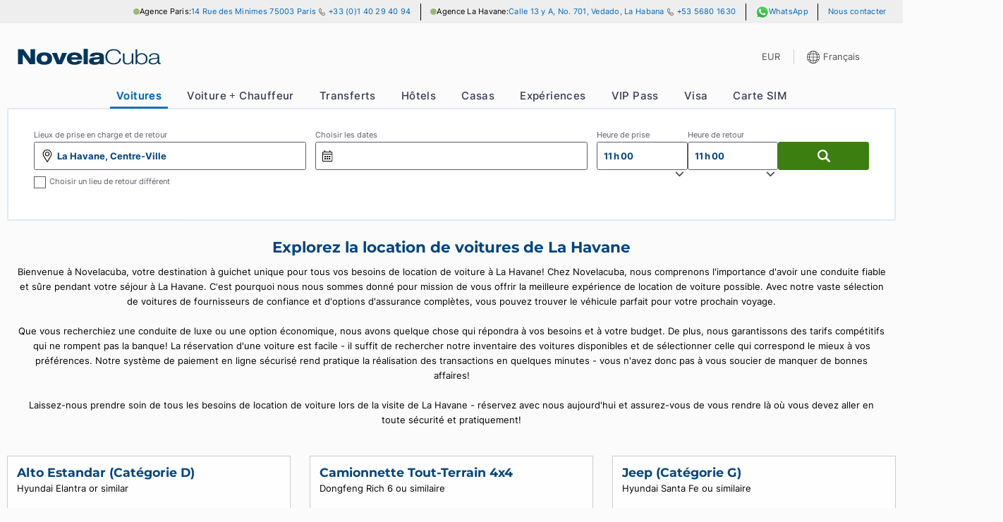

--- FILE ---
content_type: text/html;charset=UTF-8
request_url: https://novelacuba.com/fr/location-de-voiture/location-de-voiture-havana-cuba/s/1
body_size: 5418
content:
<!DOCTYPE html>
<html lang="fr" class="notranslate" translate="no">
<head>
	<meta charset="utf-8">
	<title>Location de Voiture à Cuba : Conseils &amp; Réservation - NovelaCuba.com</title>
	<meta name="viewport" content="width=device-width, initial-scale=1.0, minimal-ui">
	<meta name="mobile-web-app-capable" content="yes">
	<meta name="apple-mobile-web-app-status-bar-style" content="black-translucent">
	<meta name="google" content="notranslate">
	<link rel="canonical" href="https://novelacuba.com/fr/location-de-voiture">
	<link rel="alternate" hreflang="en" href="https://novelacuba.com/en/car-rentals">
	<link rel="alternate" hreflang="fr" href="https://novelacuba.com/fr/location-de-voiture">
	<link rel="alternate" hreflang="es" href="https://novelacuba.com/es/alquiler-de-coches">
	<link rel="alternate" hreflang="de" href="https://novelacuba.com/de/mietwagen">
	<link rel="alternate" hreflang="ru" href="https://novelacuba.com/ru/%D0%B0%D1%80%D0%B5%D0%BD%D0%B4%D0%B0-%D0%B0%D0%B2%D1%82%D0%BE%D0%BC%D0%BE%D0%B1%D0%B8%D0%BB%D0%B5%D0%B9">
	<link rel="alternate" hreflang="it" href="https://novelacuba.com/it/noleggio-auto">
	<link rel="alternate" hreflang="zh" href="https://novelacuba.com/zh/zu-che">
	<meta name="description" content="Location de Voiture à Cuba ! Nous proposons d&#039;excellentes offres de location de voitures pour vous permettre d&#039;explorer Cuba à votre propre rythme. Conseils et réservation de voitures disponibles ici.">
	<meta name="robots" content="index, follow">
	<meta property="og:type" content="website">
	<meta property="og:title" content="Location de Voiture à Cuba : Conseils &amp; Réservation - NovelaCuba.com">
	<meta property="og:description" content="Location de Voiture à Cuba ! Nous proposons d&#039;excellentes offres de location de voitures pour vous permettre d&#039;explorer Cuba à votre propre rythme. Conseils et réservation de voitures disponibles ici.">
	<meta property="og:url" content="https://novelacuba.com/fr/location-de-voiture/location-de-voiture-havana-cuba/s/1">
	<meta property="og:image" content="https://novelacuba.com/og/N.jpg">
	<meta property="og:locale" content="fr_FR">
	<script>var ENV = { es6: true, release_id: "b429cc9f59e590d3d13e614ad84e0f34698270d8" };</script>
	<script nomodule>ENV.es6 = false;</script>
	<script>
		var t = setTimeout(function() { window.location = window.location.pathname+'?spa-timeout'; }, 25000), s = document.createElement('script');
		s.onload = function() { clearTimeout(t); new Website(ENV, "novelacuba.com", {"LANGUAGES":["en","fr","es","de","it","ru","zh"],"CURRENCIES":["EUR","USD","GBP","CAD","CHF","RUB","CNY"],"COUNTRIES":["AND","ARE","AFG","ATG","AIA","ALB","ARM","AGO","ATA","ARG","ASM","AUT","AUS","ABW","ALA","AZE","BIH","BRB","BGD","BEL","BFA","BGR","BHR","BDI","BEN","BLM","BMU","BRN","BOL","BES","BRA","BHS","BTN","BVT","BWA","BLR","BLZ","CAN","CCK","COD","CAF","COG","CHE","CIV","COK","CHL","CMR","CHN","COL","CRI","CUB","CPV","CUW","CXR","CYP","CZE","DEU","DJI","DNK","DMA","DOM","DZA","ECU","EST","EGY","ESH","ERI","ESP","ETH","FIN","FJI","FLK","FSM","FRO","FRA","GAB","GBR","GRD","GEO","GUF","GGY","GHA","GIB","GRL","GMB","GIN","GLP","GNQ","GRC","SGS","GTM","GUM","GNB","GUY","HKG","HMD","HND","HRV","HTI","HUN","IDN","IRL","ISR","IMN","IND","IOT","IRQ","IRN","ISL","ITA","JEY","JAM","JOR","JPN","KEN","KGZ","KHM","KIR","COM","KNA","PRK","KOR","KWT","CYM","KAZ","LAO","LBN","LCA","LIE","LKA","LBR","LSO","LTU","LUX","LVA","LBY","MAR","MCO","MDA","MNE","MAF","MDG","MHL","MKD","MLI","MMR","MNG","MAC","MNP","MTQ","MRT","MSR","MLT","MUS","MDV","MWI","MEX","MYS","MOZ","NAM","NCL","NER","NFK","NGA","NIC","NLD","NOR","NPL","NRU","NIU","NZL","OMN","PAN","PER","PYF","PNG","PHL","PAK","POL","SPM","PCN","PRI","PSE","PRT","PLW","PRY","QAT","REU","ROU","SRB","RUS","RWA","SAU","SLB","SYC","SDN","SWE","SGP","SHN","SVN","SJM","SVK","SLE","SMR","SEN","SOM","SUR","SSD","STP","SLV","SXM","SYR","SWZ","TCA","TCD","ATF","TGO","THA","TJK","TKL","TLS","TKM","TUN","TON","TUR","TTO","TUV","TWN","TZA","UKR","UGA","UMI","USA","URY","UZB","VAT","VCT","VEN","VGB","VIR","VNM","VUT","WLF","WSM","YEM","MYT","ZAF","ZMB","ZWE"],"COUNTRIES_ALPHA2":["AD","AE","AF","AG","AI","AL","AM","AO","AQ","AR","AS","AT","AU","AW","AX","AZ","BA","BB","BD","BE","BF","BG","BH","BI","BJ","BL","BM","BN","BO","BQ","BR","BS","BT","BV","BW","BY","BZ","CA","CC","CD","CF","CG","CH","CI","CK","CL","CM","CN","CO","CR","CU","CV","CW","CX","CY","CZ","DE","DJ","DK","DM","DO","DZ","EC","EE","EG","EH","ER","ES","ET","FI","FJ","FK","FM","FO","FR","GA","GB","GD","GE","GF","GG","GH","GI","GL","GM","GN","GP","GQ","GR","GS","GT","GU","GW","GY","HK","HM","HN","HR","HT","HU","ID","IE","IL","IM","IN","IO","IQ","IR","IS","IT","JE","JM","JO","JP","KE","KG","KH","KI","KM","KN","KP","KR","KW","KY","KZ","LA","LB","LC","LI","LK","LR","LS","LT","LU","LV","LY","MA","MC","MD","ME","MF","MG","MH","MK","ML","MM","MN","MO","MP","MQ","MR","MS","MT","MU","MV","MW","MX","MY","MZ","NA","NC","NE","NF","NG","NI","NL","NO","NP","NR","NU","NZ","OM","PA","PE","PF","PG","PH","PK","PL","PM","PN","PR","PS","PT","PW","PY","QA","RE","RO","RS","RU","RW","SA","SB","SC","SD","SE","SG","SH","SI","SJ","SK","SL","SM","SN","SO","SR","SS","ST","SV","SX","SY","SZ","TC","TD","TF","TG","TH","TJ","TK","TL","TM","TN","TO","TR","TT","TV","TW","TZ","UA","UG","UM","US","UY","UZ","VA","VC","VE","VG","VI","VN","VU","WF","WS","YE","YT","ZA","ZM","ZW"],"URL_PATH_REGEX":"^(/([a-zA-Z0-9.\\-_~!$&'()*+,;=:@]|(%[a-fA-F0-9]{2,2}))+)+$","ADDRESS_LINE_LEN_MAX":50,"EMAIL_LEN_MAX":100,"EMAIL_REGEX":"^(?=[^@]{1,64}@[^@]{2,255}$)[-a-z0-9!#$%&'*+\\/=?^_`{|}~]+(\\.[-a-z0-9!#$%&'*+\\/=?^_`{|}~]+)*@(([a-z0-9]([-a-z0-9]*[a-z0-9]+)?){1,63}\\.)+([a-z0-9]([-a-z0-9]*[a-z0-9]+)?){2,63}$","NAME_LEN_MAX":50,"PASSPORT_NUMBER_LEN_MIN":4,"PASSPORT_NUMBER_LEN_MAX":9,"PERSONAL_TITLES":["M","F"],"DISCOUNT_CODE_LEN_MIN":8,"DISCOUNT_CODE_LEN_MAX":20,"PAYZEN_PUBKEY":"93525463:publickey_TedLnSahVZipAEoQ7lAs18yL6W7cm9Wdj9DxRtghGxpom","PAYZEN_UUID_LEN":72,"HIPAY":{"UUID_LEN":32,"ENVIRONMENT":"production","PUBLIC_USERNAME":"94696273.secure-gateway.hipay-tpp.com","PUBLIC_PASSWORD":"Live_hr8fU2uUYcN66XAjUsYGs1Gc","APPLEPAY":{"PUBLIC_USERNAME":"94699221.secure-gateway.hipay-tpp.com","PUBLIC_PASSWORD":"Live_zCNXgAKhZQGCQDBnFAKfSoLB","MERCHANT_ID":"merchant.com.hipay.novelatravelapplepayprod"},"GAFI_COUNTRIES":["NIC","PAN"]},"SALE_NUMBER_REGEX":"[0-9]{6}-[1-9][0-9]*","SALE_UUID_LEN":40,"SALE_FEEDBACK_UUID_LEN":40,"TRAVEL_RELATED_TRANSACTIONS":["FAMILY_VISITS","OFFICIAL_BUSINESS","JOURNALISTIC_ACTIVITY","PROFESSIONAL_RESEARCH_AND_MEETINGS","EDUCATIONAL_ACTIVITIES","RELIGIOUS_ACTIVITIES","PUBLIC_PERFORMANCES","CUBAN_PEOPLE_SUPPORT","HUMANITARIAN_PROJECTS","PRIVATE_FOUNDATIONS","INFORMATION_IMPORT_EXPORT","CERTAIN_EXPORT_TRANSACTIONS"],"SEO_PAGE_PATH_DISCRIMINATOR":"s","MARKETING_EXPLICIT_CONSENT":["ARG","AUT","AUS","BEL","BGR","BRA","CAN","CHE","CHL","CYP","CZE","DEU","DNK","EST","ESP","FIN","FRA","GBR","GRC","HRV","HUN","IRL","IND","ISL","ITA","JPN","KOR","LIE","LTU","LUX","LVA","MLT","MEX","NLD","NOR","NZL","POL","PRT","ROU","SWE","SVN","SVK","TUR","ZAF"],"GOOGLE_REVIEW_URL":"https://g.page/r/CWmjn77f2Us2EBM/review"}, "fr", ["en","fr","es","de","it","ru","zh"], ["FRA","BEL","CHE","CAN"], {"CarRent":{"en":"car-rentals","fr":"location-de-voiture","es":"alquiler-de-coches","de":"mietwagen","ru":"%D0%B0%D1%80%D0%B5%D0%BD%D0%B4%D0%B0-%D0%B0%D0%B2%D1%82%D0%BE%D0%BC%D0%BE%D0%B1%D0%B8%D0%BB%D0%B5%D0%B9","it":"noleggio-auto","zh":"zu-che"},"Driver":{"en":"car-with-driver","fr":"voiture-avec-chauffeur","es":"alquiler-de-coches-con-chofer","de":"auto-mit-fahrer","ru":"%D0%B0%D0%B2%D1%82%D0%BE%D0%BC%D0%BE%D0%B1%D0%B8%D0%BB%D1%8C-%D1%81-%D0%B2%D0%BE%D0%B4%D0%B8%D1%82%D0%B5%D0%BB%D0%B5%D0%BC","it":"auto-con-autista","zh":"dai-si-ji-zu-che"},"Transfer":{"en":"taxi-transfers","fr":"transferts-taxi","es":"traslado-taxi","de":"taxi-transfers","ru":"%D1%82%D0%B0%D0%BA%D1%81%D0%B8-%D1%82%D1%80%D0%B0%D0%BD%D1%81%D1%84%D0%B5%D1%80%D1%8B","it":"trasferimenti-taxi","zh":"jie-song-fu-wu"},"Accomodations-HOTEL":{"en":"hotels","fr":"hotels","es":"hoteles","de":"hotels","ru":"%D0%BE%D1%82%D0%B5%D0%BB%D0%B8","it":"hotel","zh":"jiu-dian"},"Accomodations-CASA":{"en":"casas","fr":"casas","es":"casas-particulares","de":"ferienhaeuser","ru":"%D1%87%D0%B0%D1%81%D1%82%D0%BD%D0%BE%D0%B5-%D0%B6%D0%B8%D0%BB%D1%8C%D0%B5","it":"case-vacanza","zh":"min-su"},"Experience":{"en":"experiences","fr":"experiences","es":"experiencias","de":"erlebnisse","ru":"%D0%B2%D0%BF%D0%B5%D1%87%D0%B0%D1%82%D0%BB%D0%B5%D0%BD%D0%B8%D1%8F","it":"esperienze","zh":"ti-yan"},"VIPPass":{"en":"airport-vip-pass","fr":"vip-pass-aeroport","es":"vip-pass-aeropuerto","de":"flughafen-vip-pass","ru":"%D0%B0%D1%8D%D1%80%D0%BE%D0%BF%D0%BE%D1%80%D1%82-vip-pass","it":"vip-pass-aeroporto","zh":"ji-chang-gui-bin-tong-dao"},"TouristCard":{"en":"tourist-card","fr":"carte-de-tourisme","es":"tarjeta-de-turismo","de":"touristenkarte","ru":"%D1%82%D1%83%D1%80%D0%B8%D1%81%D1%82%D0%B8%D1%87%D0%B5%D1%81%D0%BA%D0%B0%D1%8F-%D0%BA%D0%B0%D1%80%D1%82%D0%B0","it":"carta-turistica","zh":"lv-you-ka"},"Visa":{"en":"visa","fr":"visa","es":"visa","de":"visum","ru":"%D0%B2%D0%B8%D0%B7%D0%B0","it":"visto","zh":"qian-zheng"},"SIM":{"en":"cuba-sim-card","fr":"carte-sim-cuba","es":"tarjeta-sim-cuba","de":"kuba-sim-karte","ru":"kuba-sim-karta","it":"carta-sim-cuba","zh":"cuba-sim-ka"},"Pay":{"en":"pay","fr":"paiement","es":"pago","de":"bezahlen","ru":"%D0%BE%D0%BF%D0%BB%D0%B0%D1%82%D0%B0","it":"pagamento","zh":"zhi-fu"},"Sale":{"en":"order","fr":"commande","es":"pedido","de":"bestellung","ru":"%D0%B7%D0%B0%D0%BA%D0%B0%D0%B7","it":"ordine","zh":"ding-dan"}}, {"TouristCard":"Visa"}, ["Pay","Sale"], []); };
		s.onerror = function() { clearTimeout(t); window.location = window.location.pathname+'?spa-error'; };
		s.fetchPriority = 'high'; // ff ignores it
		s.src = '/js/'+ENV.release_id+(ENV.es6?'/es6/ws/ws.js':'/es5/ws/ws.js');
		document.head.appendChild(s);
	</script>
	<link rel="shortcut icon" href="[data-uri]" />
</head>
<body class="loading">
<noscript>
	<p>This website requires a modern browser with JavaScript enabled.</p>
	<p>Ce site web nécessite un navigateur moderne avec JavaScript activé.</p>
	<p>Este sitio web requiere un navegador moderno con JavaScript activado.</p>
	<p>Diese Website erfordert einen modernen Browser mit aktiviertem JavaScript.</p>
	<p>Questo sito web richiede un browser moderno con JavaScript abilitato.</p>
	<p>Для работы этого веб-сайта требуется современный браузер с включенным JavaScript.</p>
	<p>此网站需要启用JavaScript的现代浏览器。</p>
</noscript>
</body>
</html>

--- FILE ---
content_type: text/css
request_url: https://novelacuba.com/css/b429cc9f59e590d3d13e614ad84e0f34698270d8/ws.css
body_size: 52844
content:
@-webkit-keyframes fadeInFromNone{0%{display:none;opacity:0}25%{display:block;opacity:.25}50%{display:block;opacity:.5}75%{display:block;opacity:.75}100%{display:block;opacity:1}}@-moz-keyframes fadeInFromNone{0%{display:none;opacity:0}25%{display:block;opacity:.25}50%{display:block;opacity:.5}75%{display:block;opacity:.75}100%{display:block;opacity:1}}@-o-keyframes fadeInFromNone{0%{display:block;opacity:0}25%{display:block;opacity:.25}50%{display:block;opacity:.5}75%{display:block;opacity:.75}100%{display:block;opacity:1}}@keyframes fadeInFromNone{0%{display:block;opacity:0}25%{display:block;opacity:.25}50%{display:block;opacity:.5}75%{display:block;opacity:.75}100%{display:block;opacity:1}}svg{height:1.4rem;width:1.4rem}html,body{background-color:#fbfbfb;scroll-behavior:smooth;-moz-text-size-adjust:none;-webkit-text-size-adjust:none;text-size-adjust:none}body{scrollbar-gutter:stable}body.not_live{background:url("data:image/svg+xml;utf8,<svg xmlns='http://www.w3.org/2000/svg' version='1.1' height='200px' width='300px'><text x='0' y='100' transform='rotate(-15)' fill='grey' font-size='12'>NOT A LIVE ENVIRONMENT</text></svg>"),#fbfbfb}*,::before,::after{box-sizing:border-box}body{margin:0}[hidden]{display:none}h1{font-size:1.625rem}h2{font-size:1.5rem}h3,footer .footer__links span{font-size:1.17rem}h4{font-size:1rem}h5{font-size:0.83rem}h6{font-size:0.67rem}h1{margin:0.67em 0}pre{white-space:pre-wrap}hr{border-style:solid;border-width:1px 0 0;color:inherit;height:0;overflow:visible}img,svg,video,canvas,audio,iframe,embed,object{display:block;max-width:100%}audio:not([controls]){display:none}picture{display:contents}source{display:none}img,svg,video,canvas{height:auto}audio{width:100%}img{border-style:none}svg{overflow:hidden}article,aside,details,figcaption,figure,footer,header,hgroup,main,nav,section{display:block}[type="checkbox"],[type="radio"]{box-sizing:border-box;padding:0}input:-webkit-autofill,input:-webkit-autofill:hover,input:-webkit-autofill:focus,textarea:-webkit-autofill,textarea:-webkit-autofill:hover,textarea:-webkit-autofill:focus,select:-webkit-autofill,select:-webkit-autofill:hover,select:-webkit-autofill:focus{-webkit-box-shadow:0 0 0px 1000px #fff inset;-webkit-text-fill-color:#535353;border:1px solid #727483;box-shadow:0 0 0px 1000px #00759a1c inset;filter:none;transition:background-color 5000s ease-in-out 0s}@font-face{font-family:"Montserrat";font-style:normal;font-display:swap;font-weight:400 700;src:url([data-uri]);unicode-range:U+0000-00FF, U+0131, U+0152-0153, U+02BB-02BC, U+02C6, U+02DA, U+02DC, U+0304, U+0308, U+0329, U+2000-206F, U+2074, U+20AC, U+2122, U+2191, U+2193, U+2212, U+2215, U+FEFF, U+FFFD}@font-face{font-family:"Inter";font-style:normal;font-weight:400 700;font-display:swap;src:url("/font/Inter_min.woff2");unicode-range:U+0000-00FF, U+0131, U+0152-0153, U+02BB-02BC, U+02C6, U+02DA, U+02DC, U+0304, U+0308, U+0329, U+2000-206F, U+2074, U+20AC, U+2122, U+2191, U+2193, U+2212, U+2215, U+FEFF, U+FFFD}*{font-family:"Inter", "Helvetica Neue", Helvetica, Arial, sans-serif;font-size:calc(14px + (15 - 14) * ((100vw - 300px) / (1600 - 300)));font-weight:400;line-height:1.6rem}h1,h2,h3,footer .footer__links span,h4,h5,h6{line-height:1.1;font-weight:700;font-family:"Montserrat", Helvetica, Arial, sans-serif;color:#00457e}a{color:#0067b8}a:hover{color:#00457e}a h4{color:#0068b8}a.disabled{pointer-events:none !important}strong{font-weight:700;line-height:inherit;font-size:inherit}sup{font-size:0.8rem;margin-left:0.1rem}.screen-reader-text{border:0;clip:rect(1px, 1px, 1px, 1px);clip-path:inset(50%);height:1px;margin:-1px;overflow:hidden;padding:0;position:absolute !important;width:1px;word-wrap:normal !important}body.AccountSaleSession .office__bar,body.AccountSaleSession .header-aside,body.AccountSaleSession .main__navigation .disabled,body.AccountSaleSession .Blog,body.AccountSaleSession footer,body.AccountSaleSession .FirstPage .hero picture,body.AccountSaleSession .FirstPage .title,body.AccountSaleSession .FirstPage .benefits,body.AccountSaleSession .FirstPage .home__info,body.AccountSaleSession .FirstPage .latest-blog,body.AccountSaleSession .FirstPage .seo-pages,body.AccountSaleSession .Visa .page-title,body.AccountSaleSession .Visa .benefits,body.AccountSaleSession .Visa section .info,body.AccountSaleSession .Visa .step-terms,body.AccountSaleSession .Visa .step-agencypickup-instructions,body.AccountSaleSession .VIPPass .page-title,body.AccountSaleSession .VIPPass .benefits,body.AccountSaleSession .announcement_banner{display:none !important}.d-none{display:none !important}.small{font-size:0.8rem;line-height:1.2rem}body.loading main{opacity:0}body.loading footer{display:none}@supports (-webkit-touch-callout: none){select,textarea,input{font-size:16px !important}}@media only screen and (max-width: 1367px) and (min-width: 780px){html{zoom:.9}}fieldset{border:0;padding:0}input,select,textarea{-webkit-appearance:none;appearance:none;background-color:#fff;border-radius:3px;border:1px solid #5a5c69;color:#5a5c69;display:block;font-size:100%;height:3rem;line-height:1.5;padding:0.375rem 0.75rem;transition:border-color 0.15s ease-in-out, box-shadow 0.15s ease-in-out;width:100%}input:hover,select:hover,textarea:hover{background-color:#fdfdfd}textarea{resize:vertical}.required__label{color:#00457e}input:disabled{background:#f2f2f2}input[type="number"]::-webkit-inner-spin-button{-webkit-appearance:none;margin:0}input[type="number"]{-moz-appearance:textfield;appearance:textfield}select{-webkit-appearance:none;appearance:none;-webkit-border-radius:0px;border-radius:3px;background-color:#fff;scrollbar-width:thin;scrollbar-color:#dbdbdb transparent;overflow:-moz-hidden-unscrollable;overflow:hidden;background-image:-webkit-gradient(linear, 0% 0%, 0% 100%, from(rgba(255,255,255,0)), to(rgba(255,255,255,0)));background-image:-webkit-linear-gradient(rgba(255,255,255,0), rgba(255,255,255,0))}select::-webkit-scrollbar{width:6px}select::-webkit-scrollbar-track{background:transparent}select::-webkit-scrollbar-thumb{background-color:#dbdbdb;border-radius:20px;border:3px solid transparent}.form-item-select::after{border-width:0 2px 2px 0;border:solid #000;content:'';display:inline-block;left:-15px;margin-top:9px;padding:3px;pointer-events:none;position:relative;top:-38px;transform:rotate(45deg);transition:all 0.2s ease}button{background-color:#3c7f10;border:1px solid #3c7f10;border-radius:3px;color:#fff;cursor:pointer;height:3rem;min-width:3rem;width:100%}button:hover{background-color:#2f640c}input[type='checkbox']:checked+label::before,input[type='radio']:checked+label::before{content:'';background-color:#00457e;box-shadow:inset 0 0 2px 5px #fff;transition:all 0.2s ease-in-out}input[type='checkbox'][disabled]+label,input[type='radio'][disabled]+label{color:#dbdbdb}input[type='checkbox'][disabled]+label::before,input[type='radio'][disabled]+label::before{border:1px solid #e5e5e5}input[type='checkbox'],input[type='radio']{line-height:2.1ex;position:absolute;left:-999em}input[type='checkbox']+label,input[type='radio']+label{position:relative;overflow:hidden;cursor:pointer;display:inline-flex}input[type='checkbox']+label::before,input[type='radio']+label::before{content:'';background-color:#fff;border:1px solid #5a5c69;display:inline-block;margin-right:0.5em;max-height:1.25rem;max-width:1.25rem;min-height:1.25rem;min-width:1.25rem;transition:all 0.2s ease-in-out}input[type='radio']+label::before{border-radius:50%}input[type='radio']:checked+label::after{width:10px;height:10px;background:rgba(0,0,0,0);top:0.18em;left:0.34em;border:none;background-color:#00457e;border-radius:50%}input[type='radio']+label{margin-right:1rem;font-size:1rem;margin-bottom:0.5rem}input[type='search']::-webkit-search-cancel-button{appearance:none;background-image:url("[data-uri]");background-position:center right;background-repeat:no-repeat;background-size:0.8rem;cursor:pointer;height:1.6rem;width:1.6rem}input[type='time']{background-image:url("data:image/svg+xml,%3Csvg xmlns='http://www.w3.org/2000/svg' viewBox='0 0 600 600'%3E%3Cg transform='matrix(42.857142857142854,0,0,42.857142857142854,0,0)'%3E%3Cg%3E%3Ccircle cx='7' cy='7' r='6.5' style='fill: none;stroke: %23000000;stroke-linecap: round;stroke-linejoin: round'%3E%3C/circle%3E%3Cpolyline points='7 4.5 7 7 9.54 9.96' style='fill: none;stroke: %23000000;stroke-linecap: round;stroke-linejoin: round'%3E%3C/polyline%3E%3C/g%3E%3C/g%3E%3C/svg%3E");background-repeat:no-repeat;background-position-x:-25px;background-size:1.1rem;background-position-y:center;background-origin:content-box;padding:12px 14px 12px 35px;cursor:pointer;line-height:1.2rem}input[type='time']::-webkit-date-and-time-value{text-align:left}input[type='time']::-webkit-calendar-picker-indicator{position:absolute;left:0px;width:304px;opacity:5%}input::-webkit-input-placeholder{color:#767676;opacity:0.65}.form-time-native{display:none;opacity:0}.form-time-pickers{display:flex;opacity:1;justify-content:space-between;gap:5px}.form-time-pickers .picker_wrapper{flex:1}.form-time-pickers .picker_wrapper a{justify-content:flex-end;padding-right:30px}.form-time-pickers .picker_wrapper:nth-of-type(3n){width:65px;flex:inherit}.form-time-pickers .form-time-pickers-separator{display:flex;align-items:center}.form-discount-code{height:2.5rem;font-weight:bold;text-transform:uppercase}.form-item{width:100%;position:relative}.form-item-disabled{opacity:.6}label,.Driver label span{color:#5a5c69;font-size:0.8rem;line-height:1.2rem}.form-item-wrapper{display:flex;flex-direction:row;justify-content:space-between;margin:0;gap:1rem}*:focus{outline:none !important}.input-zip{width:35%}.input-terms label,.input-newsletter label{background-color:rgba(0,54,92,0.08);border-bottom:2px solid #00457e;color:inherit;padding:0.7rem 3rem 0.4rem 0.6rem;margin-top:1.2rem}.input-terms input[type='checkbox']+label::before,.input-terms input[type='radio']+label::before,.input-newsletter input[type='checkbox']+label::before,.input-newsletter input[type='radio']+label::before{margin-top:2px}.input-terms input[type='checkbox']:checked+label::after,.input-newsletter input[type='checkbox']:checked+label::after{left:13px;top:2px}.input-terms.error-msg label,.input-newsletter.error-msg label{border:1px solid #dc3848;border-bottom:2px solid #dc3848}.input-terms.error-msg span.error-msg,.input-newsletter.error-msg span.error-msg{left:0;right:auto;top:-10px}.input-terms.error-msg span.error-msg:after,.input-newsletter.error-msg span.error-msg:after{border-color:#dc3848;border-style:solid;border-width:5px;content:'';position:absolute;top:22px;left:23px;transform-origin:0px 0px 0px;transform:rotate(135deg)}.BookPage .booking-wrapper .form-item.input-newsletter{margin-bottom:0}.form-birth-date{display:flex;gap:0 0.4rem;justify-items:center;align-items:center}.form-birth-date div:nth-of-type(1){width:100%}@media screen and (max-width: 780px){.form-item-wrapper{flex-direction:column}.form-birth-date div:nth-of-type(1){width:110px}.form-time-native{display:block;opacity:1}.form-time-pickers{display:none;opacity:0}}.error-msg input,.error-msg textarea,.error-msg .Picker{border:1px solid #dc3848}.error-msg span.error-msg{font-size:0.8rem;line-height:1.2rem;background:#dc3848;box-shadow:rgba(0,0,0,0.08) 0px 0px 2px 0px,rgba(0,0,0,0.16) 0px 2px 8px 0px;color:#fff;margin-top:0.2rem;padding:2px 6px;position:absolute;right:0;z-index:9}.error-msg span.error-msg:after{border-color:#dc3848;border-style:solid;border-width:5px;content:'';position:absolute;top:0;transform-origin:0px 0px 0px;transform:rotate(135deg)}.warn-msg input,.warn-msg textarea,.warn-msg .Picker{border:1px solid #da7b33}.warn-msg span.warn-msg{font-size:0.8rem;line-height:1.2rem;background:#da7b33;box-shadow:rgba(0,0,0,0.08) 0px 0px 2px 0px,rgba(0,0,0,0.16) 0px 2px 8px 0px;color:#fff;margin-top:0.2rem;padding:2px 6px;position:absolute;right:0;z-index:9}.warn-msg span.warn-msg:after{border-color:#da7b33;border-style:solid;border-width:5px;content:'';position:absolute;top:0;transform-origin:0px 0px 0px;transform:rotate(135deg)}input[type='checkbox'] ~ label+.error-msg{left:0;right:auto;top:20px}input[type='checkbox'] ~ label+.error-msg:after{left:17px}.iti{position:relative}.iti *{-moz-box-sizing:border-box;box-sizing:border-box}.iti__hide{display:none}.iti__v-hide{visibility:hidden}.iti input.iti__tel-input,.iti input.iti__tel-input[type=text],.iti input.iti__tel-input[type=tel]{position:relative;z-index:0;margin-top:0 !important;margin-bottom:0 !important;padding-right:36px;margin-right:0}.iti__flag-container{position:absolute;top:0;bottom:0;right:0;padding:1px}.iti__selected-flag{z-index:1;position:relative;display:flex;align-items:center;height:100%;padding:0 6px 0 8px}.iti__arrow{margin-left:6px;width:0;height:0;border-left:3px solid transparent;border-right:3px solid transparent;border-top:4px solid #555}[dir=rtl] .iti__arrow{margin-right:6px;margin-left:0}.iti__arrow--up{border-top:none;border-bottom:4px solid #555}.iti__dropdown-content{border-radius:3px;background-color:white}.iti--inline-dropdown .iti__dropdown-content{position:absolute;z-index:2;margin-top:0;margin-left:-1px;border:1px solid #ccc;box-shadow:1px 1px 4px rgba(0,0,0,0.2);max-height:200px}.iti__dropdown-content--dropup{bottom:100%;margin-bottom:3px}.iti__search-input{width:100%;border-width:0;border-radius:3px;padding:9px 12px}.iti__search-input+.iti__country-list{border-top:1px solid #ccc}.iti__country-list{list-style:none;padding:0;margin:0;overflow-y:scroll;-webkit-overflow-scrolling:touch;overscroll-behavior:contain}.iti__active{background-color:#0068b812}.iti--inline-dropdown .iti__country-list{max-height:185px}.iti--flexible-dropdown-width .iti__country-list{white-space:nowrap}@media (max-width: 500px){.iti--flexible-dropdown-width .iti__country-list{white-space:normal}}.iti__flag-box{display:inline-block;width:0px}.iti__divider{padding-bottom:5px;margin-bottom:5px;border-bottom:1px solid #ccc}.iti__country{padding:5px 10px;outline:0;display:flex}.iti__dial-code{color:#999}.iti__country.iti__highlight{background-color:#f2f2f2}.iti__country-name,.iti__flag-box{margin-right:6px}.iti__country-name{max-width:330px;text-overflow:ellipsis;white-space:nowrap;overflow:hidden;display:inline-block;color:#535353}[dir=rtl] .iti__country-name,[dir=rtl] .iti__flag-box{margin-right:0;margin-left:6px}.iti--allow-dropdown input.iti__tel-input,.iti--allow-dropdown input.iti__tel-input[type=text],.iti--allow-dropdown input.iti__tel-input[type=tel],.iti--show-selected-dial-code input.iti__tel-input,.iti--show-selected-dial-code input.iti__tel-input[type=text],.iti--show-selected-dial-code input.iti__tel-input[type=tel]{padding-right:6px;padding-left:52px;margin-left:0;color:#5a5c69}[dir=rtl] .iti--allow-dropdown input.iti__tel-input,[dir=rtl] .iti--allow-dropdown input.iti__tel-input[type=text],[dir=rtl] .iti--allow-dropdown input.iti__tel-input[type=tel],[dir=rtl] .iti--show-selected-dial-code input.iti__tel-input,[dir=rtl] .iti--show-selected-dial-code input.iti__tel-input[type=text],[dir=rtl] .iti--show-selected-dial-code input.iti__tel-input[type=tel]{padding-right:52px;padding-left:6px;margin-right:0;color:#5a5c69}.iti--allow-dropdown .iti__flag-container,.iti--show-selected-dial-code .iti__flag-container{right:auto;left:0}[dir=rtl] .iti--allow-dropdown .iti__flag-container,[dir=rtl] .iti--show-selected-dial-code .iti__flag-container{right:0;left:auto}.iti--allow-dropdown .iti__flag-container:hover{cursor:pointer}.iti--allow-dropdown .iti__flag-container:hover .iti__selected-flag{background-color:#fff}.iti--allow-dropdown .iti__flag-container:has(+input[disabled]):hover,.iti--allow-dropdown .iti__flag-container:has(+input[readonly]):hover{cursor:default}.iti--allow-dropdown .iti__flag-container:has(+input[disabled]):hover .iti__selected-flag,.iti--allow-dropdown .iti__flag-container:has(+input[readonly]):hover .iti__selected-flag{background-color:transparent}.iti--show-selected-dial-code .iti__selected-flag{background-color:#fff;border-right:1px solid #dbdbdb;color:#5a5c69}.iti--show-selected-dial-code.iti--show-flags .iti__selected-dial-code{margin-left:6px;color:#5a5c69}[dir=rtl] .iti--show-selected-dial-code.iti--show-flags .iti__selected-dial-code{margin-left:0;margin-right:6px;color:#5a5c69}.iti--container{position:absolute;top:-1000px;left:-1000px;z-index:1060;padding:1px}.iti--container:hover{cursor:pointer}.iti--fullscreen-popup.iti--container{background-color:rgba(0,0,0,0.5);top:0;bottom:0;left:0;right:0;position:fixed;padding:30px;display:flex;flex-direction:column;justify-content:center}.iti--fullscreen-popup.iti--container.iti--country-search{justify-content:flex-start}.iti--fullscreen-popup .iti__dropdown-content{display:flex;flex-direction:column;max-height:100%;position:relative}.iti--fullscreen-popup .iti__country{padding:10px 10px;line-height:1.5em}.iti__flag{width:20px}.iti__flag.iti__np{background-color:transparent}.iti__country-list{scrollbar-width:thin;scrollbar-color:#eeeeee transparent}.iti__country-list:hover,.iti__country-list:focus{background-color:#fff;transition:0.2s ease}.iti__country-list::-webkit-scrollbar{width:6px;border-left:1px solid #e6ecf8}.iti__country-list::-webkit-scrollbar-thumb{background-color:#eeeeee}.search{position:relative;max-width:1400px;width:100%;-webkit-user-select:none;user-select:none}.search input,.search .Picker>a:not(.placeholder) span{font-weight:700;color:#00457e;text-overflow:ellipsis;overflow:hidden;white-space:nowrap}.search .timeselect{min-width:95px}.search .search-options{display:flex;gap:20px;margin-top:10px}.search form{gap:1rem;display:grid;grid-auto-flow:column;grid-auto-columns:1fr}.search form .form-item-wrapper{align-items:flex-end;height:fit-content}.search form .form-item-wrapper>.form-item:last-of-type{display:flex}.search form button img{height:20px;filter:brightness(0) invert(1);margin:0 auto;width:20px}.search .form-items>.form-item:last-of-type{min-width:330px}.dates input{background-image:url("data:image/svg+xml,%3Csvg aria-hidden='true' focusable='false' data-prefix='fal' data-icon='calendar-alt' class='svg-inline--fa fa-calendar-alt fa-w-14 ' role='img' xmlns='http://www.w3.org/2000/svg' viewBox='0 0 448 512'%3E%3Cpath fill='currentColor' d='M400 64h-48V12c0-6.6-5.4-12-12-12h-8c-6.6 0-12 5.4-12 12v52H128V12c0-6.6-5.4-12-12-12h-8c-6.6 0-12 5.4-12 12v52H48C21.5 64 0 85.5 0 112v352c0 26.5 21.5 48 48 48h352c26.5 0 48-21.5 48-48V112c0-26.5-21.5-48-48-48zM48 96h352c8.8 0 16 7.2 16 16v48H32v-48c0-8.8 7.2-16 16-16zm352 384H48c-8.8 0-16-7.2-16-16V192h384v272c0 8.8-7.2 16-16 16zM148 320h-40c-6.6 0-12-5.4-12-12v-40c0-6.6 5.4-12 12-12h40c6.6 0 12 5.4 12 12v40c0 6.6-5.4 12-12 12zm96 0h-40c-6.6 0-12-5.4-12-12v-40c0-6.6 5.4-12 12-12h40c6.6 0 12 5.4 12 12v40c0 6.6-5.4 12-12 12zm96 0h-40c-6.6 0-12-5.4-12-12v-40c0-6.6 5.4-12 12-12h40c6.6 0 12 5.4 12 12v40c0 6.6-5.4 12-12 12zm-96 96h-40c-6.6 0-12-5.4-12-12v-40c0-6.6 5.4-12 12-12h40c6.6 0 12 5.4 12 12v40c0 6.6-5.4 12-12 12zm-96 0h-40c-6.6 0-12-5.4-12-12v-40c0-6.6 5.4-12 12-12h40c6.6 0 12 5.4 12 12v40c0 6.6-5.4 12-12 12zm192 0h-40c-6.6 0-12-5.4-12-12v-40c0-6.6 5.4-12 12-12h40c6.6 0 12 5.4 12 12v40c0 6.6-5.4 12-12 12z'%3E%3C/path%3E%3C/svg%3E");background-repeat:no-repeat;background-position-x:-25px;background-size:1.1rem;background-position-y:center;background-origin:content-box;padding:12px 14px 12px 35px;cursor:pointer;width:100%}@media screen and (max-width: 980px){.search form{flex-direction:column;gap:0.3rem;grid-auto-flow:initial}@supports (-webkit-touch-callout: none) and (not (translate: none)){.search form{gap:0}.search form>.form-item:not(:last-child){margin-bottom:0.3rem}}.search form .datepicker{top:-7.5rem}.search form .form-item-wrapper{flex-direction:row}@supports (-webkit-touch-callout: none) and (not (translate: none)){.search form .form-item-wrapper{gap:0}.search form .form-item-wrapper>.form-item:not(:last-child){margin-right:1rem}}.search .form-items>.form-item:last-of-type{min-width:auto}}.Picker{position:relative;-webkit-user-select:none;user-select:none;border:1px solid #5a5c69;border-radius:3px;height:3rem;background-color:#ffffff}.Picker .drop_down{display:none}.Picker i{background-image:url([data-uri]);background-repeat:no-repeat;background-position-x:right;background-position-y:center;background-size:0.9rem;filter:invert(27%) sepia(9%) saturate(622%) hue-rotate(183deg) brightness(94%) contrast(85%);border:none;background-color:transparent;font-size:0;width:1rem;height:1rem;position:absolute;inset:0;margin:auto;left:auto;right:5px;transform:rotate(90deg);transition:transform 0.2s ease-in-out;pointer-events:none}.Picker a{color:#535353;cursor:pointer;display:flex;height:100%;text-decoration:none;width:100%;padding:10px}.Picker ul{animation:fadeInFromNone 0.2s ease-out;background:#ffffff;border:1px solid #dbdbdb;box-shadow:0 2.8px 2.2px rgba(0,0,0,0.02),0 6.7px 5.3px rgba(0,0,0,0.028),0 12.5px 10px rgba(0,0,0,0.035),0 22.3px 17.9px rgba(0,0,0,0.042),0 41.8px 33.4px rgba(0,0,0,0.05),0 100px 80px rgba(0,0,0,0.07);margin-top:1px;max-height:405px;min-width:fit-content;width:calc(100% + 2px);overflow:auto;overscroll-behavior:contain;padding:0;position:absolute;right:-1px;z-index:10;overflow-y:overlay}.Picker ul::-webkit-scrollbar{width:0px}.Picker ul:hover::-webkit-scrollbar{width:8px}.Picker ul::-webkit-scrollbar-track{background:transparent}.Picker ul::-webkit-scrollbar-thumb{background:#dbdbdb;border-radius:4px;margin-right:2px}.Picker ul::-webkit-scrollbar-thumb:hover{background:#dbdbdb}.Picker ul li{display:flex}.Picker ul li:hover{background-color:#f2f2f2}.Picker ul li.selected{background-color:#0068b812}.Picker ul li.title{display:none}.Picker ul li.nomatch{display:none;transition:00.2s all ease}.Picker ul li.noresults{padding:20px;text-align:center}.Picker ul li.noresults:hover{background-color:transparent;cursor:default}.Picker ul li.separator{border:1px solid #dbdbdb;height:0;margin:0 auto;width:98%}.Picker ul li a{flex-direction:column;align-items:baseline}.Picker ul li a img{width:30px;filter:invert(26%) sepia(78%) saturate(7133%) hue-rotate(194deg) brightness(95%) contrast(101%);opacity:0.7;height:20px}.Picker ul li a:hover img{opacity:1}.Picker ul li a .label{max-width:250px;text-overflow:ellipsis;white-space:nowrap;overflow:hidden}.Picker ul li a .tagline{font-size:0.9rem;line-height:1rem;margin-top:0.5rem}.Picker>a{display:flex;align-items:center;border-top-right-radius:2px;border-top-left-radius:2px}.Picker>a.placeholder{color:#767676}.Picker>a.placeholder span{font-size:0.9rem;opacity:0.65;padding-top:3px}.Picker>a:hover{background-color:#f9f9f9}.Picker>a img{width:20px;height:20px;margin:0 5px 0 0}.Picker .results_search input{background-color:#ffffff;border:1px solid #ccc;box-shadow:0 2.8px 2.2px rgba(0,0,0,0.02),0 6.7px 5.3px rgba(0,0,0,0.028),0 12.5px 10px rgba(0,0,0,0.035),0 22.3px 17.9px rgba(0,0,0,0.042),0 41.8px 33.4px rgba(0,0,0,0.05),0 100px 80px rgba(0,0,0,0.07);height:70px;left:-1px;padding:10px 15px;position:absolute;top:-20px;width:calc(100% + 2px);z-index:9}.Picker .results_search input::placeholder{color:#a6a7ad;font-weight:400}.picker_wrapper.open .drop_down{display:block}.picker_wrapper.open i{transform:rotate(-90deg)}.search .locations .location__to .results_search input{top:-5px}.search .locations .location__to ul{top:60px}.search .locations .Picker>a:hover{box-shadow:inset 0 -3px 0 0 #0068b8;transition:0.2s ease}.search .locations .Picker ul a{display:grid;grid-template-columns:35px;grid-template-rows:20px;gap:0px 0px;grid-auto-flow:row;grid-template-areas:"img label" "img tagline";padding:15px 5px}.search .locations .Picker ul a img{grid-area:img;display:flex;align-self:center}.search .locations .Picker ul a .label{grid-area:label;font-weight:700;display:inline-block;vertical-align:middle;width:250px;text-overflow:ellipsis;white-space:nowrap;overflow:hidden}.search .locations .Picker ul a .tagline{grid-area:tagline}.BookPage form .Picker a .label{font-weight:700}.BookPage form .input-country .Picker a .label{font-weight:400}.Picker-Autocomplete>a{border-bottom-left-radius:2px;border-bottom-right-radius:2px}.Picker-Autocomplete>a span{overflow:hidden;text-overflow:ellipsis;display:-webkit-box;-webkit-line-clamp:1;line-clamp:1;-webkit-box-orient:vertical}.Picker-Autocomplete>a:hover{cursor:text;background-color:#fdfdfd}.Picker-Autocomplete.no-selectable-choices ul{display:none}.Picker-Autocomplete .drop_down .title{display:none}.Picker-Autocomplete .results_search input{height:calc(3rem - 2px);width:calc(100% - 2px);left:1px;top:0;padding:10px;color:#727483;border:none;box-shadow:none}.Picker-Autocomplete ul{top:50px;scrollbar-width:none;max-height:180px}.Picker-Autocomplete ul li a .tagline{font-size:0.7rem;line-height:0.99rem;margin-top:0}.Picker-Autocomplete .suggestions{position:absolute;z-index:99;right:20px;top:58px;color:#d1d1d1;font-size:0.8rem;pointer-events:none}.Picker-Autocomplete .drop_down ul li a{padding:5px 10px}.Picker-Autocomplete .drop_down ul li a .label{font-weight:400;max-width:290px;font-size:.9rem}@media screen and (max-width: 780px){.picker_wrapper.open .picker_shadow{position:fixed;width:100%;height:100%;top:0px;left:0px;background-color:rgba(0,0,0,0.8);z-index:9;touch-action:none}.Picker .drop_down{width:80%;position:fixed;top:36px;left:10%;z-index:10}.Picker input{position:initial}.Picker ul{width:80%;position:fixed;top:5%;left:10%;border:0px;height:auto;margin:0px;overflow-y:scroll;max-height:80%;scrollbar-width:none}.Picker ul li.title{padding:1rem 20px;height:auto;display:flex;align-items:center;position:-webkit-sticky;position:sticky;margin-top:0px;width:100%;top:0;margin-bottom:10px;background-color:#0068b8;cursor:default;color:#fff}.Picker ul li a{padding:20px}.search .locations .Picker ul{width:calc(80% + 2px);margin-top:50px;margin-left:-1px;top:36px}.search .locations .location__to ul{top:51px}.Picker-Autocomplete .drop_down .title{padding:1rem 10px;height:3rem;display:flex;align-items:center;position:-webkit-sticky;position:sticky;margin-top:0px;width:100%;top:0;margin-bottom:10px;background-color:#0068b8;cursor:default;color:#fff}.Picker-Autocomplete .suggestions{top:95px}.Picker-Autocomplete .results_search input{position:relative;top:-10px;border-radius:0;width:calc(100% - 0px);left:0px}.Picker-Autocomplete .results_search input::placeholder{color:#fdfdfd}.Picker-Autocomplete ul{top:125px;max-height:33%}.Picker-Autocomplete .drop_down ul li a .label{max-width:210px}}@keyframes onAutoFillStart{from{}to{}}@keyframes onAutoFillCancel{from{}to{}}select:-webkit-autofill,input:-webkit-autofill{animation-name:onAutoFillStart}select:not(:-webkit-autofill),input:not(:-webkit-autofill){animation-name:onAutoFillCancel}:-webkit-autofill,input:-webkit-autofill,input:-webkit-autofill:hover,input:-webkit-autofill:focus,textarea:-webkit-autofill,textarea:-webkit-autofill:hover,textarea:-webkit-autofill:focus,select:-webkit-autofill,select:-webkit-autofill:hover,select:-webkit-autofill:focus,div.Picker.autofilled,div.Picker.autofilled:hover,div.Picker.autofilled:focus{filter:none;-webkit-box-shadow:0 0 0px 1000px #00759a1c inset;-moz-box-shadow:0 0 0px 1000px #00759a1c inset;-webkit-text-fill-color:#535353;border:1px solid #727483;box-shadow:0 0 0px 1000px #00759a1c inset;transition:background-color 5000s ease-in-out 0s}.autofilled .iti__tel-input,.autofilled .iti__tel-input:hover,.autofilled .iti__tel-input:focus,.autofilled .iti__selected-flag,.autofilled .iti__selected-flag:hover,.autofilled .iti__selected-flag:focus{filter:none;-webkit-box-shadow:0 0 0px 1000px #00759a1c inset;-moz-box-shadow:0 0 0px 1000px #00759a1c inset;-webkit-text-fill-color:#535353;box-shadow:0 0 0px 1000px #00759a1c inset;transition:background-color 5000s ease-in-out 0s}.picker_wrapper.autofilled .Picker>a{filter:none;-webkit-box-shadow:0 0 0px 1000px #00759a1c inset;-moz-box-shadow:0 0 0px 1000px #00759a1c inset;-webkit-text-fill-color:#535353;box-shadow:0 0 0px 1000px #00759a1c inset;transition:background-color 5000s ease-in-out 0s}.modal{animation:fadeInFromNone 0.2s ease-out;display:none}.modal.open{background-color:rgba(0,0,0,0.9);display:block;height:100%;left:0;position:fixed;top:0;width:100%;z-index:10}.modal .modal-dialog{align-items:center;display:flex;justify-content:center;min-height:95vh;overscroll-behavior:contain}.modal .modal-content{background-color:#fff;width:760px;box-shadow:0px 0px 250px -150px #0068b8}.modal .modal-content .modal-header{align-items:center;background-color:#0068b80d;border-bottom:1px solid #ebebeb;color:#00365c;display:grid;font-family:'Montserrat', Helvetica, Arial, sans-serif;font-size:1.2rem;font-weight:700;justify-content:start;grid-template-columns:8fr 1fr;line-height:1.1;padding:25px 40px}.modal .modal-content .modal-header button{background:none;border:0;background-image:url([data-uri]);background-position:center center;background-repeat:no-repeat;background-size:0.8rem;cursor:pointer;height:2rem;width:2rem;order:1;min-width:2rem;border-radius:50%;border:2px solid #9f9f9f}.modal .modal-content .modal-body{padding:10px 40px 25px 40px;overflow:auto;max-height:70vh;overscroll-behavior:contain}.modal .modal-content .modal-body::-webkit-scrollbar{width:5px}.modal .modal-content .modal-body::-webkit-scrollbar-track{background:transparent}.modal .modal-content .modal-body::-webkit-scrollbar-thumb{background:#dbdbdb}.modal .modal-content .modal-body::-webkit-scrollbar-thumb:hover{background:#dbdbdb}.modal .modal-content .modal-body form{display:flex;flex-direction:column;gap:15px;padding-top:15px}.modal .modal-content .modal-body form fieldset>h4{margin-top:0}.modal .modal-content .modal-body form textarea{min-height:150px}.modal .modal-content .modal-footer{display:flex;gap:20px;justify-content:flex-start;flex-direction:row-reverse;padding:0 40px 25px 40px}.modal .modal-content .modal-footer button{padding:0 20px;width:max-content}.modal .modal-content .modal-footer button.close{background-color:#fff;border:none;color:#333}.modal .modal-content .modal-footer button.cancel{background-color:#ff000029;border:1px solid red;color:#333}.modal.modal-fullscreen{padding:0 !important}.modal.modal-fullscreen .modal-dialog{max-width:none;height:100%;margin:0}.modal.modal-fullscreen .modal-content{height:100%;width:100%;border:0;border-radius:0}.modal.modal-fullscreen .modal-body{overflow-y:auto;max-height:100%;padding:0}.modal.modal-fullscreen .modal-header{grid-template-columns:8fr auto;text-align:center}@media screen and (max-width: 768px){.modal .modal-content{bottom:0;position:absolute;width:100vw}}.ImageGallery{width:100%;position:relative;background-color:#ffffff}.ImageGallery.desktop{max-width:1400px;margin:0 auto}.ImageGallery ul.slides{list-style:none;margin:0;padding:0;position:relative}.ImageGallery ul.slides img{object-fit:cover;object-position:center;height:100%;width:100%;cursor:pointer}.ImageGallery ul.slides .video-container{height:100%}.ImageGallery ul.slides video{position:relative;height:100%;background-color:black;aspect-ratio:1.33;object-fit:cover}.ImageGallery.multi ul.slides{display:grid;grid-template-columns:1.3fr 1fr 1fr 1fr;grid-template-rows:repeat(2, auto);gap:10px}.ImageGallery.multi ul.slides li{display:none;position:relative}.ImageGallery.multi ul.slides li.active{display:block;z-index:3}.ImageGallery.multi ul.slides li.active:not(.secondary){grid-column:span 2;grid-row:span 2}.ImageGallery.multi .dots{display:none}.ImageGallery.single ul.slides{overflow-x:auto;display:flex;flex-flow:row nowrap;counter-reset:item;scroll-behavior:smooth;scroll-snap-type:x mandatory;-ms-overflow-style:none;scrollbar-width:none}.ImageGallery.single ul.slides::-webkit-scrollbar{display:none}.ImageGallery.single ul.slides li{display:inline-block;flex:0 0 auto;height:100%;scroll-snap-align:center;width:100%}.ImageGallery.single ul.slides li.active{z-index:3;transition:all 2s linear;font-size:1.5rem;color:white}.ImageGallery.single.desktop ul.slides li:not(.active){display:none;opacity:0}.ImageGallery .arrows{display:flex;justify-content:space-between;align-items:center;position:absolute;top:50%;width:104%;transform:translateY(-50%) translateX(-2%);pointer-events:none;z-index:9}.ImageGallery .arrows .left,.ImageGallery .arrows .right{background-image:url("data:image/svg+xml,%3Csvg xmlns='http://www.w3.org/2000/svg' viewBox='0 0 1024 1024'%3E%3Cpath fill='white' d='M338.752 104.704a64 64 0 0 0 0 90.496l316.8 316.8l-316.8 316.8a64 64 0 0 0 90.496 90.496l362.048-362.048a64 64 0 0 0 0-90.496L429.248 104.704a64 64 0 0 0-90.496 0'/%3E%3C/svg%3E");background-position:center;background-repeat:no-repeat;background-size:1.5rem;pointer-events:all;width:48px;height:48px;zoom:.8;border-radius:50%;transition:background-color 0.3s ease, transform 0.3s ease;cursor:pointer;display:flex;justify-content:center;align-items:center;background-color:#0068b8}.ImageGallery .arrows .left:hover,.ImageGallery .arrows .right:hover{background-color:#00365c}.ImageGallery .arrows .left{transform:rotateZ(180deg);margin-left:1rem}.ImageGallery .arrows .left:hover{transform:rotateZ(180deg)}.ImageGallery .arrows .right{margin-right:calc(1rem + 15px)}.ImageGallery .arrows a:not(.active){cursor:default;opacity:0.5 !important}.ImageGallery .arrows a:not(.active):hover{background-color:#0068b8}.ImageGallery.single.desktop .arrows{opacity:0;width:100%;transform:translateY(-50%)}.ImageGallery.single.desktop .arrows .right{margin-right:calc(1rem + 0px)}.ImageGallery.single.desktop:hover .arrows{opacity:1;transition:all 0.3s ease-in-out}.ImageGallery.single.desktop:hover .arrows .left,.ImageGallery.single.desktop:hover .arrows .right{width:40px;height:40px}.ImageGallery.single.desktop:hover .arrows .left:not(.active),.ImageGallery.single.desktop:hover .arrows .right:not(.active){opacity:0.2}.ImageGallery.multi .arrows .left:not(.active),.ImageGallery.multi .arrows .right:not(.active){opacity:0}.ImageGallery.multi .arrows .left.active:hover,.ImageGallery.multi .arrows .right.active:hover{cursor:pointer;opacity:1}.ImageGallery.mobile .arrows{display:none}.ImageGallery .dots{z-index:4;color:#b7b7b7;position:absolute;bottom:0px;left:50%;display:flex;overflow:hidden;list-style:none;margin:0;padding:0;transform:translate(-50%, -50%)}.ImageGallery .dots li{transition:transform 0.5s ease;font-size:1.6rem}.ImageGallery .dots li.active{color:#fff;transform:scale(1.2)}.ImageGallery .dots li.dot-pulse{animation:expandAndShrink 1s forwards}@keyframes expandAndShrink{0%{transform:scale(1)}50%{transform:scale(1.5)}100%{transform:scale(1)}}.ImageGallery .fullscreen{position:absolute;right:16px;top:24px;z-index:9;padding:8px;font-size:24px;cursor:pointer;background-color:rgba(0,0,0,0.5);color:white;margin:0 4px;pointer-events:all;display:flex;align-items:center;gap:8px}.ImageGallery .fullscreen img{width:24px;height:24px}.ImageGallery .fullscreen:hover{background-color:rgba(0,0,0,0.7)}.ImageGallery.single .fullscreen,.ImageGallery.mobile .fullscreen{display:none}#primary .video-container video{width:800px;position:relative;min-height:225px;background-color:black;object-fit:cover;height:100%;cursor:auto}#primary .video-container video::-webkit-media-text-track-display{scale:.9}#primary .video-container .controls{display:flex;justify-content:center;align-items:center;z-index:3;pointer-events:none;position:absolute;width:100%;height:100%;top:0;background-color:transparent;border:none}#primary .video-container .control-button{padding:10px;font-size:24px;cursor:pointer;background-color:rgba(0,0,0,0.5);color:white;border:none;border-radius:5px;margin:0 5px;pointer-events:all;width:auto;height:auto;zoom:1.2;min-width:1px}#primary .video-container .control-button.play img,#primary .video-container .control-button.volume img,#primary .video-container .control-button.pause img{height:24px;width:24px;filter:invert(0.75)}#primary .video-container .control-button.pause{opacity:0;transition:all 1s ease}#primary .video-container .control-button.volume{display:none}#primary .video-container .video-container:hover .control-button.pause{opacity:1;transition:all 1s ease}#primary .video-container .volume{position:absolute;bottom:1rem;right:1rem;zoom:.7}.images_section{padding:0;max-width:100%}.Accomodations-HOTEL .ImageGallery.desktop.multi ul.slides img{cursor:auto}.Accomodations .ProductPage .modal-body .images_section,.Accomodations .ProductPage .modal-body .images_section .ImageGallery{padding:0}#primary.Experience .SearchPage .video-container video::-webkit-media-text-track-display{top:75% !important}.ImageGalleryFullscreen{display:flex;align-items:center;justify-content:center;height:calc(100vh - 75.3px);overflow:hidden;user-select:none}.ImageGalleryFullscreen ul.slides{list-style:none;margin:0;padding:0;position:relative;height:inherit;counter-reset:item;scroll-behavior:smooth;scroll-snap-type:x mandatory;-ms-overflow-style:none;scrollbar-width:none;display:flex;align-items:center}.ImageGalleryFullscreen ul.slides::-webkit-scrollbar{display:none}.ImageGalleryFullscreen ul.slides li{display:flex;justify-content:center;align-items:center}.ImageGalleryFullscreen ul.slides li.active{z-index:3;opacity:1;font-size:1.5rem;color:white}.ImageGalleryFullscreen ul.slides li:not(.active){display:none;opacity:0}.ImageGalleryFullscreen ul.slides li img{height:calc(100vh - 75.3px);width:auto;object-fit:cover}.ImageGalleryFullscreen ul.slides li .video-container{height:100%}.ImageGalleryFullscreen ul.slides li video{height:calc(100vh - 75px);width:auto}.ImageGalleryFullscreen .arrows{display:flex;justify-content:space-between;align-items:center;position:absolute;top:50%;width:100%;transform:translateY(-50%);pointer-events:none;z-index:9}.ImageGalleryFullscreen .arrows .left,.ImageGalleryFullscreen .arrows .right{background-image:url("data:image/svg+xml,%3Csvg xmlns='http://www.w3.org/2000/svg' viewBox='0 0 1024 1024'%3E%3Cpath fill='white' d='M338.752 104.704a64 64 0 0 0 0 90.496l316.8 316.8l-316.8 316.8a64 64 0 0 0 90.496 90.496l362.048-362.048a64 64 0 0 0 0-90.496L429.248 104.704a64 64 0 0 0-90.496 0'/%3E%3C/svg%3E");background-position:center;background-repeat:no-repeat;background-size:1.5rem;pointer-events:all;width:56px;height:56px;transform:scale(0.7);border-radius:50%;transition:background-color 0.3s ease, transform 0.3s ease;cursor:pointer;display:flex;justify-content:center;align-items:center;border:3px solid white;background-color:#0068b8}.ImageGalleryFullscreen .arrows .left{transform:rotateZ(180deg) scale(0.7);margin-left:1rem}.ImageGalleryFullscreen .arrows .left:hover{transform:rotateZ(180deg) scale(0.77)}.ImageGalleryFullscreen .arrows .right{margin-right:calc(1rem + 15px)}.ImageGalleryFullscreen .arrows .right:hover{transform:scale(0.77)}.ImageGalleryFullscreen .arrows a:not(.active){pointer-events:none;opacity:.4}.ImageGalleryFullscreen .video-container .controls{display:flex;justify-content:center;align-items:center;z-index:3;pointer-events:none;position:absolute;width:100%;height:100%;top:0;background-color:transparent;border:none}.ImageGalleryFullscreen .video-container .control-button{padding:10px;font-size:24px;cursor:pointer;background-color:rgba(0,0,0,0.5);color:white;border:none;border-radius:5px;margin:0 5px;pointer-events:all;width:auto;height:auto;transform:scale(1.2);min-width:1px}.ImageGalleryFullscreen .video-container .control-button.play img,.ImageGalleryFullscreen .video-container .control-button.volume img,.ImageGalleryFullscreen .video-container .control-button.pause img{height:24px;width:24px;filter:invert(0.75)}.ImageGalleryFullscreen .video-container .control-button.pause{opacity:0;transition:all 1s ease}.ImageGalleryFullscreen .video-container:hover .control-button.pause{opacity:1;transition:all 1s ease}.ImageGalleryFullscreen .video-container .volume{position:absolute;bottom:1rem;right:1rem;transform:scale(0.7)}@media screen and (max-width: 980px){.ImageGalleryFullscreen{height:100vh}}header .office__bar{background-color:#eeeeee}header .office__bar .office__wrapper{display:flex;flex-wrap:wrap;justify-content:flex-end;letter-spacing:0.02rem;margin:0 auto;max-width:1400px;padding:5px 15px}header .office__bar div{align-items:center;display:flex}header .office__bar div>div{border-right:1px solid #000;gap:0.4rem;margin-right:15px;padding-right:15px}header .office__bar div>*{font-size:0.8rem;line-height:1.2rem;text-decoration:none;line-height:1.86rem}header .office__bar .office_phone{background-image:url([data-uri]);background-origin:content-box;background-position-x:-15px;background-position-y:center;background-repeat:no-repeat;background-size:0.7rem;padding-left:20px}header .office__hours{border-radius:50%;height:10px;width:10px;background-color:#c4625f}header .office__hours.open{background-color:#9eb774}header .WhatsApp_wrapper{justify-self:center;display:none}header .WhatsApp_wrapper a{display:flex}header .whatsapp-icon{width:1.4rem}header .header-aside .WhatsApp_wrapper img{width:27px;margin-right:0.4rem}header .contact__open{background-image:url([data-uri]);background-position:right;background-repeat:no-repeat;background-size:1.4rem;cursor:pointer;width:30px;height:30px;display:none}header .overlay{background:rgba(0,0,0,0.8);height:130%;inset:0;opacity:0;position:fixed;transition:opacity 200ms;visibility:hidden;z-index:1}header .overlay .contact__close{position:absolute;width:100%;height:100%;cursor:default}header .overlay:target{opacity:1;visibility:visible}header .popup{background:#fff;border:1px solid #666;box-shadow:0 0 50px rgba(0,0,0,0.5);margin:75px auto;max-width:450px;position:relative;width:80%}header .popup .office__hours{display:inline-block;margin:5px 4px -1px 5px}header .popup div h3,header .popup div footer .footer__links span,footer .footer__links header .popup div span,header .popup div h4{display:flex;flex-direction:row;flex-wrap:wrap;margin-bottom:1rem}header .popup div h3 span,header .popup div footer .footer__links span span,footer .footer__links header .popup div span span{font-size:0.8rem;line-height:1.2rem;margin-top:0.3rem}header .popup div h3 span:not(:first-of-type),header .popup div footer .footer__links span span:not(:first-of-type),footer .footer__links header .popup div span span:not(:first-of-type){flex:1 0 100%}header .popup img:not(.whatsapp-icon){filter:invert(17%) sepia(100%) saturate(2885%) hue-rotate(180deg) brightness(99%) contrast(101%) opacity(0.06) blur(2px);pointer-events:none;position:absolute;right:10px;bottom:-30px;width:130px}header .popup img.whatsapp-icon{filter:none;width:1.4rem}header .popup>div:last-of-type a h3,header .popup>div:last-of-type a footer .footer__links span,footer .footer__links header .popup>div:last-of-type a span{background-image:url([data-uri]);background-origin:content-box;background-position-x:-25px;background-position-y:center;background-repeat:no-repeat;background-size:1em;margin:0 auto;padding:0px 0px 0px 25px;text-align:center;width:max-content}header .popup>div{border-bottom:1px solid #ccc;padding:25px}header .header__top{align-items:center;display:flex;flex-wrap:wrap;justify-content:space-between;margin:0 auto;max-width:1400px;min-height:80px}header .header__top>div:first-of-type{flex:0 0 90%;margin:0 auto}header .header__top>div:first-of-type .announcement_banner{align-items:center;border-radius:3px;box-shadow:rgba(0,0,0,0.24) 0px 3px 8px;display:flex;flex:0 0 90%;font-size:0.8rem;justify-content:space-between;line-height:1.1rem;margin:1rem auto 1.2rem auto;padding:0.5rem 1rem}header .header__top>div:first-of-type .announcement_banner.OFFER{background-color:#43cf4e21;border-left:3px solid #008510}header .header__top>div:first-of-type .announcement_banner.WARNING{background-color:#f4433621;border-left:3px solid #f44336}header .header__top>div:first-of-type .announcement_banner.INFO{background-color:#ffeb3b21;border-left:3px solid #ffeb3b}header .header__top>div:first-of-type .announcement_banner>span:nth-of-type(1){width:95%;padding:0}header .header__top>div:first-of-type .announcement_banner>a{background:none;border:0;background-image:url([data-uri]);background-position:center right;background-repeat:no-repeat;background-size:0.8rem;cursor:pointer;font-size:0;height:1rem;right:0;top:0;width:1rem}header .header__top>div:first-of-type .announcement_banner span a{text-decoration-skip-ink:auto;text-decoration-thickness:1px;text-underline-offset:2px;text-decoration-line:underline}header .header__top .logo{height:1.8rem;margin-left:15px;max-width:90%}header .header__top .header-aside{align-items:center;display:flex;margin-right:15px}.lang-picker .Picker{width:125px;border:none;height:auto;background-color:transparent}.lang-picker .Picker>a{padding:0;background-image:url([data-uri]);background-origin:content-box;background-position-x:-25px;background-position-y:center;background-repeat:no-repeat;background-size:20px;padding-left:25px;height:30px}.currency-picker{border-right:1px solid #ccc;margin-right:20px;padding:0 20px 0 20px;position:relative}.currency-picker .Picker{width:30px;border:none;height:auto;background-color:transparent}.currency-picker .Picker>a{padding:0}@media screen and (max-width: 780px){header .header__top{min-height:70px;padding-bottom:10px}header .header__top img{width:11rem}header .header__top div:first-of-type .announcement_banner{flex-wrap:wrap;justify-content:center}header .header__top div:first-of-type .announcement_banner span:nth-of-type(1){width:87%}header .header__top div:first-of-type .announcement_banner span:nth-of-type(2){margin:0 0 0 1rem}header .header__top .header-aside{zoom:.9}header .header__top .header-aside .contact__open,header .header__top .header-aside .WhatsApp_wrapper{display:block}header .header__top .header-aside .picker.lang-picker{background-position-x:0;background-size:2rem;margin-right:9px;padding-left:20px;width:50px;height:30px}header .header__top .header-aside .picker.lang-picker .Picker{width:20px;background-color:transparent}header .header__top .header-aside .picker.lang-picker .Picker>a:first-of-type span{font-size:0;width:20px;height:20px;display:block}header .header__top .header-aside .picker.currency-picker{background-image:none;margin-right:10px;width:35px;border-left:1px solid #ccc;margin-left:20px;border-right:none;padding:0 20px 0 20px;position:relative}header .office__bar{display:none}}@media screen and (max-width: 390px){header .header__top .header-aside{margin-right:0px}}.nav__center{margin-top:1rem}nav{margin:0 auto;max-width:1400px;display:flex;border-bottom:2px solid #0068b821;justify-content:center;flex-wrap:wrap;border-radius:-3px}nav a{color:#343B53;letter-spacing:0.03rem;padding:8px 10px;margin:0 10px;text-decoration:none;display:inline-block;font-weight:500;font-size:1.13rem}nav a:last-of-type{display:none}nav a.active{box-shadow:inset 0 -3px 0 0 #0068b8;color:#0068b8;text-shadow:0px 0px 1px #0068b8}nav a.active:hover{box-shadow:inset 0 -3px 0 0 #0068b8}nav a:hover{box-shadow:inset 0 -3px 0 0 #aaaaaa7c}nav a.disabled{cursor:not-allowed;pointer-events:all;opacity:0.5}nav a.disabled:hover{border-bottom:0}.breadcrumbs{align-items:center;display:flex;flex-wrap:wrap;margin:.4rem 0 1.4rem 0;list-style:none;padding:0}.breadcrumbs a{text-decoration:none;font-size:12px}.breadcrumbs a:after{content:"/";margin:0 10px;font-weight:bold;color:#333;pointer-events:none}.breadcrumbs li{font-size:12px}@media screen and (max-width: 780px){nav{justify-content:flex-start}nav a{letter-spacing:0;padding:5px 7px;margin:0px 5px;background-color:#f1f1f199;margin-bottom:5px;color:#003660;font-size:1rem}nav a.active{background-color:#0068b8;color:#ffffff}}main{margin:0 0 2rem 0;min-height:900px}main section{max-width:1400px;margin:0 auto}@media screen and (max-width: 780px){main section{padding:0 1rem}}.search-page-title h1{margin:0 auto}.search-page-title h2{font-family:Inter, "Helvetica Neue", Helvetica, Arial, sans-serif;font-weight:400;line-height:2rem;margin:0;font-size:1.2rem}.results{display:grid;gap:2rem;grid-template-columns:repeat(3, 1fr)}.results .results_item{background-color:white;border:1px solid #ccc;padding:1rem}@media screen and (max-width: 1000px){.results{grid-template-columns:repeat(2, 1fr)}}@media screen and (max-width: 780px){.results{grid-template-columns:repeat(1, 1fr);padding:0}}.display_amount{-moz-user-select:none;-ms-user-select:none;-webkit-user-select:none;user-select:none}.display_amount .amount span{display:inline-flex}.display_amount .amount-offscreen{position:absolute !important;bottom:-1px !important;left:0 !important;opacity:0;z-index:-1 !important}.display_amount .amount-currency{padding-right:0.2rem;padding-left:0.2rem}.display_amount .amount-integral{font-size:1.3rem;list-style:none}.display_amount .amount-fraction{font-size:0.8rem;bottom:0.5em;position:relative;left:0.2rem}.display_amount .amount-decimal{display:none !important}span.strikethrough{display:flex;align-self:center;margin-left:-.6rem;position:relative}span.strikethrough::before{position:absolute;content:"";left:0;top:50%;right:0;border-top:1px solid;border-color:inherit}span.strikethrough *{zoom:.92;opacity:.93}.label__price .display_amount .amount-integral{font-size:0.8rem}.label__price .display_amount .amount-decimal{display:inline !important;margin:0 -3px}.label__price .display_amount .amount-fraction{bottom:0;left:0}.label__price .display_amount .amount-currency{padding-right:0.2rem;padding-left:0.2rem;font-size:0.8rem}.table .display_amount .amount span{vertical-align:middle;margin-top:1px}.table .display_amount .amount-integral{font-size:1rem}.table .display_amount .amount-decimal{display:inline !important;margin:0 -3px}.table .display_amount .amount-fraction{bottom:0;left:0;font-size:1rem}.table .display_amount .amount-currency{padding-right:0.2rem;padding-left:0.2rem;font-size:1rem}.cta{background-color:#0067b8;border:2px solid transparent;color:#fff;cursor:pointer;display:inline-block;line-height:2.5rem;margin-right:15px;border-radius:3px;margin:0 .5rem .5rem 0;max-width:100%;overflow:hidden;padding:1px 1.5rem 0;text-align:center;text-decoration:none;text-overflow:ellipsis;white-space:nowrap}.cta:hover{background-color:#00457e;color:#fff}.cta.green{background-color:#3c7f10}.cta.green:hover{background-color:#2f640c}.cta a{text-decoration:none;color:#ffffff}.ugly{border:2px solid #0067b8;background-color:#fff;color:#0067b8}.ugly:hover{color:#00457e;background-color:#f7fdff}.cta-text{font-size:1.1rem}button:hover,a:hover{transition:background-color 250ms linear}.cta-wrapper.secondary>span,.cta-wrapper.secondary>a,.cta-wrapper.secondary>button{background-color:#dd8400;border:0}.cta-wrapper.secondary>span:hover,.cta-wrapper.secondary>a:hover,.cta-wrapper.secondary>button:hover{box-shadow:inset 0px 0px 25px 5px #c57600}.Accomodations .summary__rooms .cta-wrapper.secondary .cta:hover{box-shadow:inset 0px 0px 25px 5px #c57600;background-color:#dd8400}.loading-spinner{background-color:#0068b8;width:15px;height:15px;animation:loading 1.5s infinite alternate}@keyframes loading{0%{background-color:#0068b8;box-shadow:0px 0px 0px 0px #0068b8,30px 0px 0px 3px rgba(0,104,184,0.4),-30px 0px 0px 3px rgba(0,104,184,0.4)}50%{background-color:rgba(0,104,184,0.4);box-shadow:0px 0px 0px 6px rgba(0,104,184,0.4),40px 0px 0px 0px #0068b8,-40px 0px 0px 0px #0068b8}100%{background-color:#0068b8;box-shadow:0px 0px 0px 0px #0068b8,0px 0px 0px 0px rgba(0,104,184,0.4),0px 0px 0px 0px rgba(0,104,184,0.4)}}main div>.loading-spinner{margin:4rem auto 1400px auto}.alert{font-size:0.8rem;line-height:1.2rem;background-color:rgba(255,230,230,0.3);border:1px solid #dbdbdb;padding:10px 25px}.alert span{display:block;padding-top:0.5rem}.info{font-size:0.8rem;line-height:1.2rem;background-color:rgba(255,243,184,0.2);border:1px solid #dbdbdb;padding:10px 25px}.info span{display:block;padding-top:0.5rem}.win{font-size:0.8rem;line-height:1.2rem;background-color:#E6F4EA;border:1px solid #dbdbdb;padding:10px 25px}.win span{display:block;padding-top:0.5rem}section>.info{margin-bottom:1rem}.step-terms .alert,.step-terms .info{margin-bottom:2rem}.specimen .ribbon{width:130px;height:30px;background:rgba(191,191,191,0.560784);text-align:center;position:absolute;color:#00365c;line-height:30px;bottom:0px;left:-9px}.specimen .ribbon:before{height:0;width:0;border-bottom:8px solid #999;border-left:8px solid transparent;top:-8px;content:"";left:0;position:absolute}.specimen .ribbon:after{height:0;width:0;border-top:15px solid transparent;border-bottom:15px solid transparent;border-left:5px solid rgba(191,191,191,0.560784);right:-5px;content:"";position:absolute}.car__rental-result .ribbon{width:130px;height:30px;background:#b13b3b;text-align:center;position:absolute;color:#fff;line-height:30px;left:-24px;top:80px}.car__rental-result .ribbon:before{height:0;width:0;border-bottom:8px solid #5e1e1e;border-left:8px solid transparent;top:-8px;content:"";left:0;position:absolute}.car__rental-result .ribbon:after{height:0;width:0;border-top:15px solid transparent;border-bottom:15px solid transparent;border-left:5px solid #b13b3b;right:-5px;content:"";position:absolute}#CybotCookiebotDialogPoweredByText,#CybotCookiebotDialogHeaderLogosWrapper{display:none !important}#CybotCookiebotDialogBodyLevelButtonAccept,#CybotCookiebotDialogBodyButtonAccept{height:auto}body #CybotCookiebotDialog{z-index:8}body #CybotCookiebotDialog input{position:relative;left:auto}footer img{display:none}footer.with_images img{display:block}footer .footer__top{display:grid;grid-template-columns:repeat(auto-fill, minmax(30%, 1fr))}footer .footer__top div:first-of-type,footer .footer__top div:last-of-type{position:relative;overflow:hidden;background-color:#0067b8}footer .footer__top div:first-of-type>*,footer .footer__top div:last-of-type>*{position:relative;z-index:2}footer .footer__top div:first-of-type>img,footer .footer__top div:last-of-type>img{position:absolute;top:0;right:0;z-index:1;height:100%;width:100%;object-fit:cover}footer .footer__top div:nth-child(2){background-color:#0067b8;color:#fff;padding:8.5em 1em 1.5em 1em;text-align:center;display:flex;flex-direction:column;padding:1.6rem 0}footer .footer__top div:nth-child(2) img{margin:0 auto 1.6rem auto}footer .footer__top div:nth-child(2) a{border:1px solid #fff;box-shadow:0 2px 2px rgba(0,0,0,0.2);color:#fff;cursor:pointer;display:block;margin-left:auto;margin-right:auto;margin-top:1em;padding:0.4rem 1.5rem;transition:background-color 0.15s ease-in-out, box-shadow 0.15s ease-in-out;width:-moz-fit-content;width:fit-content}footer .footer__top div:nth-child(2) a:hover{box-shadow:0 4px 8px rgba(0,0,0,0.2);background-color:#00457e}footer .footer__top div:first-of-type{align-items:flex-end;color:#fff;display:flex;flex-direction:row;font-style:italic;gap:1rem;justify-content:flex-end;padding:1.5em 1em;text-shadow:0 2px 2px #555;min-height:93px}footer .footer__top div:first-of-type a{filter:invert(100%) sepia(0%) saturate(7500%) hue-rotate(151deg) brightness(105%) contrast(100%)}footer .footer__top div:first-of-type a img{width:3rem;height:100%}footer .footer__top div:first-of-type a:hover{text-shadow:0 4px 8px #555}footer .footer__links>div{margin:0 auto;max-width:1400px;padding:1.2em 1em}footer .footer__links span{margin:.7rem 0;display:block}footer .footer__links a{color:#0067b8;display:block;float:left;padding-right:2em}footer .footer__links a:hover{color:#00457e}footer .footer__copy{color:#707070;line-height:1.2rem;margin:0 auto;max-width:1400px;padding:1rem 0;text-align:center}footer .footer__copy p{font-size:0.8rem}@media (max-width: 780px){footer .footer__top{grid-template-columns:repeat(auto-fill, minmax(100%, 1fr))}footer .footer__top div:nth-child(2) a{display:none}footer .footer__links>div{display:inline-block}footer .footer__links>div a{margin:0.4rem 0}}.FirstPage{display:flex;flex-direction:column;gap:calc(2rem + 2vw)}.FirstPage>*{width:100%}.FirstPage img{content-visibility:auto}.FirstPage h3,.FirstPage footer .footer__links span,footer .footer__links .FirstPage span{font-family:Inter, "Helvetica Neue", Helvetica, Arial, sans-serif;font-weight:500;margin-top:-0.6rem;line-height:1.6rem;font-size:1rem}.FirstPage .hero{align-items:flex-start;background-color:white;border-bottom:2px solid #0068b821;border-left:2px solid #0068b821;border-radius:3px;border-right:2px solid #0068b821;display:flex;min-height:230px;justify-content:center;padding:calc(2rem + 1vw) calc(1rem + 2vw) calc(2rem + 1vw) calc(1rem + 2vw);position:relative}.FirstPage .hero .hero_img_container{width:100%;height:100%;position:absolute;overflow:hidden;top:0}.FirstPage .hero .hero_img_container img{filter:invert(26%) sepia(78%) saturate(7133%) hue-rotate(194deg) brightness(95%) contrast(101%);left:0;opacity:.02;top:-7rem;width:50rem;height:37rem;position:absolute}.FirstPage .hero .search{width:100%;padding:0}.FirstPage .home__info{display:grid;grid-template-columns:repeat(auto-fit, minmax(300px, 1fr));gap:calc(2rem + 6vw)}.FirstPage .home__info .home__info__element div>h2{position:relative;display:flex;align-items:center;width:100%;overflow:hidden;white-space:nowrap}.FirstPage .home__info .home__info__element div>h2::after{content:"";display:inline-block;width:100%;height:2px;background-color:#0068b81a;margin-left:40px}.FirstPage .cars{display:grid;grid-template-columns:repeat(2, 1fr);gap:3rem;margin:20px auto 30px auto}.FirstPage .cars h2{color:#1d64b8;margin-top:10px}.FirstPage .cars h3,.FirstPage .cars footer .footer__links span,footer .footer__links .FirstPage .cars span{margin-bottom:1rem;font-size:.8rem}.FirstPage .cars .starting_from{background-color:#e90000c2;color:white;display:flex;flex-direction:row;gap:0.5rem;padding:5px 24px;margin-left:-24px;width:max-content}.FirstPage .cars .starting_from .display_amount{color:#0068b8}.FirstPage .cars .starting_from span{font-size:1rem;color:white;font-weight:700}.FirstPage .cars .starting_from span.amount-fraction{font-size:.7rem}.FirstPage .cars a:hover .starting_from{background-color:#e90000}.FirstPage .cars a{text-decoration:none;border:1px solid #a7a7a7;padding:0 1.5rem;background-image:linear-gradient(to right, rgba(0,105,186,0.0313725), rgba(0,69,126,0.0588235));position:relative;display:flex}.FirstPage .cars a img{position:absolute;right:20px;bottom:-25px;width:40%}.FirstPage .latest-blog{margin:0 auto 3rem auto}.FirstPage .latest-blog div>h2{position:relative;display:flex;align-items:center;width:100%;overflow:hidden;white-space:nowrap}.FirstPage .latest-blog div>h2::after{content:"";display:inline-block;width:100%;height:2px;background-color:#0068b81a;margin-left:40px}.FirstPage .latest-blog .latest-blog-articles{display:grid;grid-template-columns:repeat(auto-fit, minmax(300px, 1fr));gap:3rem;margin-top:2rem}.FirstPage .latest-blog .latest-blog-articles a{text-decoration:none}.FirstPage .latest-blog .latest-blog-articles h2{color:#0067b8;font-size:1.3rem;margin-bottom:0}.FirstPage .latest-blog .latest-blog-articles img{height:13rem;width:100%;object-fit:cover;object-position:bottom;background-color:#007599}.FirstPage .latest-blog .latest-blog-articles p{display:-webkit-box;-webkit-line-clamp:2;-webkit-box-orient:vertical;overflow:hidden;line-height:1.3rem;margin:0.5rem 0 0 0}.hero__text{bottom:10px;color:#0068b8;font-size:5rem;font-weight:bold;opacity:.1;position:absolute;right:-10px}.seo-pages .seo-page.accommodation .starting_from{align-items:end;display:flex;flex-direction:row;gap:0.5rem;justify-content:flex-end;margin-bottom:0.3rem;margin-right:1rem;margin-top:-.5rem;position:relative;text-transform:lowercase}.seo-pages .seo-page.accommodation .starting_from .display_amount{color:#0068b8}.seo-pages .seo-page.accommodation .starting_from>span:first-of-type{font-size:.8rem}.seo-pages .seo-page.accommodation .starting_from>span:last-of-type{font-size:.8rem;display:none}#primary.Experience .FirstPage .offers .seo-page.experience>div>a:first-of-type video{height:315px}.Accomodations .offers section,.Experience .offers section{background-color:#f1f4ef;padding:2rem;border:1px solid #ddd}.Accomodations .offers section.loading-offers,.Experience .offers section.loading-offers{min-height:515px;display:grid;place-items:center}.Accomodations .offers .seo-page.accommodation>div,.Accomodations .offers .seo-page.experience>div,.Experience .offers .seo-page.accommodation>div,.Experience .offers .seo-page.experience>div{box-shadow:0 0 10px 0 rgba(0,0,0,0.1);width:inherit}.Accomodations .offers .seo-page.accommodation>div a:first-of-type,.Accomodations .offers .seo-page.experience>div a:first-of-type,.Experience .offers .seo-page.accommodation>div a:first-of-type,.Experience .offers .seo-page.experience>div a:first-of-type{height:auto}.Accomodations .offers .seo-page.accommodation>div a:first-of-type img,.Accomodations .offers .seo-page.accommodation>div a:first-of-type video,.Accomodations .offers .seo-page.experience>div a:first-of-type img,.Accomodations .offers .seo-page.experience>div a:first-of-type video,.Experience .offers .seo-page.accommodation>div a:first-of-type img,.Experience .offers .seo-page.accommodation>div a:first-of-type video,.Experience .offers .seo-page.experience>div a:first-of-type img,.Experience .offers .seo-page.experience>div a:first-of-type video{height:315px}.Accomodations .offers .seo-pages h2 span,.Experience .offers .seo-pages h2 span{color:#00457e;font-size:1.5rem;font-weight:700}.Accomodations .offers .seo-pages .scroll .left,.Experience .offers .seo-pages .scroll .left{top:240px}.Accomodations .offers .seo-pages .scroll .right,.Experience .offers .seo-pages .scroll .right{top:280px}.Accomodations .offers .seo-pages .seo-page.accommodation .starting_from,.Accomodations .offers .seo-pages .seo-page.experience .starting_from,.Experience .offers .seo-pages .seo-page.accommodation .starting_from,.Experience .offers .seo-pages .seo-page.experience .starting_from{align-items:end;background-color:#e90000c2;bottom:80px;color:white;display:flex;flex-direction:row;gap:0.5rem;height:fit-content;justify-content:flex-end;margin:0;padding:10px 24px;position:absolute;right:0;text-transform:lowercase;top:auto}.Accomodations .offers .seo-pages .seo-page.accommodation .starting_from .display_amount .amount span,.Accomodations .offers .seo-pages .seo-page.experience .starting_from .display_amount .amount span,.Experience .offers .seo-pages .seo-page.accommodation .starting_from .display_amount .amount span,.Experience .offers .seo-pages .seo-page.experience .starting_from .display_amount .amount span{color:white;text-transform:uppercase}.Accomodations-HOTEL .benefits{margin-top:-7px}.Accomodations-HOTEL .benefits>div:first-of-type img{width:auto;height:100px}.Accomodations-HOTEL .accomodations-gallery-tabs{display:flex;flex-direction:column;gap:3.5rem}.Accomodations-HOTEL .accomodations-gallery-tabs li{list-style-type:none}.Accomodations-CASA .seo-pages .seo-page>div{width:clamp(34ch, 45%, 75ch);max-width:none;min-width:none}.Accomodations-CASA .seo-pages .scroll .left,.Accomodations-CASA .seo-pages .scroll .right{top:280px}.Accomodations-CASA .offers .seo-page.accommodation>div a:first-of-type img{max-width:240px}.Accomodations-CASA .seo-pages .scroll .right{top:320px}.Accomodations-CASA .seo-page.accommodation>div a:first-of-type,.Accomodations-CASA .seo-page.experience>div a:first-of-type{height:473px;display:block;overflow:hidden}.Accomodations-CASA .seo-page.accommodation>div a:first-of-type img,.Accomodations-CASA .seo-page.accommodation>div a:first-of-type video,.Accomodations-CASA .seo-page.experience>div a:first-of-type img,.Accomodations-CASA .seo-page.experience>div a:first-of-type video{width:auto;height:110%}.Accomodations-CASA .seo-page.accommodation .starting_from,.Accomodations-CASA .seo-page.experience .starting_from{top:-15px;height:0}.Accomodations-CASA .latest-blog .latest-blog-articles{display:grid;grid-template-columns:1fr 1fr}.Accomodations-CASA .latest-blog .latest-blog-articles div{display:grid;grid-template-columns:45% auto;background-color:#fcfcd6;grid-auto-rows:40% 100%;border:1px solid #e9e9e9;position:relative}.Accomodations-CASA .latest-blog .latest-blog-articles div::before{content:url("data:image/svg+xml,%3Csvg xmlns='http://www.w3.org/2000/svg' viewBox='0 0 24 24'%3E%3Cpath fill='none' stroke='%23a8a8a8' stroke-linecap='round' stroke-linejoin='round' stroke-width='2' d='m13 15l3-3m0 0l-3-3m3 3H8m13 0a9 9 0 1 0-18 0a9 9 0 0 0 18 0'/%3E%3C/svg%3E");width:3rem;height:3rem;display:block;position:absolute;right:10px;top:10px;opacity:.14;pointer-events:none}.Accomodations-CASA .latest-blog .latest-blog-articles div.city-HAV{background-color:#fcfcd6}.Accomodations-CASA .latest-blog .latest-blog-articles div.city-TRI{background-color:#f7e3ff}.Accomodations-CASA .latest-blog .latest-blog-articles div img{object-position:center}.Accomodations-CASA .latest-blog .latest-blog-articles div a h2,.Accomodations-CASA .latest-blog .latest-blog-articles div a p,.Accomodations-CASA .latest-blog .latest-blog-articles div a h3,.Accomodations-CASA .latest-blog .latest-blog-articles div a footer .footer__links span,footer .footer__links .Accomodations-CASA .latest-blog .latest-blog-articles div a span{color:#002646}.Accomodations-CASA .latest-blog .latest-blog-articles div a:first-of-type{grid-row:span 2}.Accomodations-CASA .latest-blog .latest-blog-articles div a:nth-of-type(2){padding:0.5rem 1.5rem;display:flex;flex-direction:column;gap:0.5rem}.Accomodations-CASA .latest-blog .latest-blog-articles div p{padding:0 1.5rem;display:-webkit-box;-webkit-line-clamp:4;-webkit-box-orient:vertical;overflow:hidden;max-height:5rem;text-wrap:pretty}.Accomodations-CASA .latest-blog .latest-blog-articles div p.read-more{border:0;padding-left:0;font-style:normal;font-weight:500;margin-top:15px}.seo-page.accommodation .display_amount .amount span,.seo-page.experience .display_amount .amount span{color:#007599;font-size:1rem;font-weight:bold}.seo-page.accommodation .display_amount .amount span.amount-fraction,.seo-page.experience .display_amount .amount span.amount-fraction{font-size:.7rem}.seo-page.accommodation .display_amount .amount span.amount-currency,.seo-page.experience .display_amount .amount span.amount-currency{padding-right:.1rem}.hotel_ad{background:linear-gradient(60deg, #224785 0%, #0068b8 100%);color:white;padding:2rem 4rem;display:flex;justify-content:center;align-items:center;gap:4rem}.hotel_ad img{max-width:100px}.hotel_ad span{font-size:2rem;font-weight:700;line-height:1.125}.hotel_ad .ugly{margin:0;font-size:1.5rem;padding:0.75rem 1.5rem;font-weight:bold}.seo-pages{position:relative;background-color:#edf2f6;padding:2rem;border:1px solid #ddd}.seo-pages div>h2{position:relative;display:flex;align-items:center;width:100%;overflow:hidden;white-space:nowrap}.seo-pages div>h2::after{content:"";display:inline-block;width:100%;height:2px;background-color:#0068b81a;margin-left:40px}.seo-pages>div:first-of-type h2{margin:0}.seo-pages>div:first-of-type h3,.seo-pages>div:first-of-type footer .footer__links span,footer .footer__links .seo-pages>div:first-of-type span{margin:0.6rem 0 0 0;font-weight:400;font-family:Inter, 'Helvetica Neue', Helvetica, Arial, sans-serif}.seo-pages .scroll{width:100%}.seo-pages .scroll .left:hover,.seo-pages .scroll .right:hover{cursor:pointer;background-color:#ffc9a3}.seo-pages .scroll .left,.seo-pages .scroll .right{background-color:#ff9847;background-image:url([data-uri]);background-position-x:15px;background-position-y:center;background-repeat:no-repeat;background-size:0.9rem;border-radius:50%;bottom:0;content:'';filter:invert(100);height:40px;margin:0 auto;position:absolute;top:160px;transform:translateY(-50%);width:40px;z-index:5;box-shadow:0px 2px 8px 0px rgba(255,255,255,0.52)}.seo-pages .scroll .left{rotate:180deg;left:10px;top:200px}.seo-pages .scroll .right{right:10px;top:240px}.seo-pages .seo-page{display:flex;flex-flow:row nowrap;margin:2rem 0 0 0;overflow-x:auto;padding:0 0 10px 0;scrollbar-width:none}.seo-pages .seo-page::-webkit-scrollbar{height:0px}.seo-pages .seo-page::-webkit-scrollbar-track{background:#f1f1f1}.seo-pages .seo-page::-webkit-scrollbar-thumb{background:rgba(136,136,136,0.11)}.seo-pages .seo-page::-webkit-scrollbar-thumb:hover{background:rgba(85,85,85,0.123)}.seo-pages .seo-page>div{display:inline-block;flex:0 0 auto;margin-right:15px;max-width:270px}.seo-pages .seo-page>div a{position:relative;text-decoration:none}.seo-pages .seo-page>div a h2{font-size:1.2rem;line-height:2.4rem;margin:0;display:-webkit-box;-webkit-line-clamp:1;-webkit-box-orient:vertical;overflow:hidden}.seo-pages .seo-page>div a img{object-fit:cover;width:100%;height:225px}.seo-pages .seo-page>div a p{margin:0 0 5px 0;font-size:1rem;line-height:1.2rem;color:#111}.seo-pages .seo-page.accommodation div,.seo-pages .seo-page.experience div{border:1px solid #ddd;background-color:#FFFFFF;position:relative}.seo-pages .seo-page.accommodation .ribbon.adults,.seo-pages .seo-page.experience .ribbon.adults{width:130px;height:30px;background:#3b3b3b;text-align:center;position:absolute;color:#ffffff;line-height:30px;background:#eeeeee;border-radius:6px;color:#747474;display:inline-block;font-size:.7rem;height:19px;line-height:18px;margin:0 0 0 10px;padding:0 20px;text-decoration:none;position:relative;width:auto;position:absolute;width:max-content;top:5px;z-index:1;right:5px;opacity:.8}.seo-pages .seo-page.accommodation h2,.seo-pages .seo-page.experience h2{background-image:none;color:#007599;font-size:1rem;font-weight:bold;padding-left:10px}.seo-pages .seo-page.accommodation p,.seo-pages .seo-page.experience p{background-image:none;color:#737373;padding:0 0 8px 10px;margin:-7px 0 0 0;font-size:.8rem;text-transform:uppercase}.faq{display:flex;gap:0 3rem;flex-wrap:wrap}.faq>div:first-of-type{width:40%}.faq>div:first-of-type>h2{position:relative;display:flex;align-items:center;width:100%;overflow:hidden;white-space:nowrap}.faq>div:first-of-type>h2::after{content:"";display:inline-block;width:100%;height:2px;background-color:#0068b81a;margin-left:40px}.faq>div:nth-of-type(2){width:55%;display:flex;flex-direction:column;align-items:center}.faq>div:nth-of-type(2) ul{list-style:none;padding:0;width:100%}.faq>div:nth-of-type(2) ul details{border:none;padding:0 1rem 1rem 1rem;margin:0}.faq>div:nth-of-type(2) ul details[open]{background-color:#eef3f7;transition:all 0.3s ease}.faq>div:nth-of-type(2) ul details[open] summary{padding-bottom:1rem}.faq>div:nth-of-type(2) ul summary{list-style:none;position:relative;padding:1rem 50px 0 0;color:#0068b8;font-family:Inter, 'Helvetica Neue', Helvetica, Arial, sans-serif;line-height:24px}.faq>div:nth-of-type(2) ul summary::-webkit-details-marker{display:none}.faq>div:nth-of-type(2) ul summary::before{content:none}.faq>div:nth-of-type(2) ul summary::after{border-radius:50%;border:2px solid;content:'+';height:17px;line-height:8px;margin-right:10px;padding:2px;position:absolute;right:0;text-align:center;top:19px;transition:transform 0.3s ease;width:18px}.faq>div:nth-of-type(2) ul details[open] summary::after{content:'-';line-height:8px;transform:rotate(360deg)}.faq>div:nth-of-type(2) a{flex-basis:content;cursor:pointer;border:1px solid #0067b8;padding:0.5rem 1rem;text-decoration:none}.benefits{display:grid;grid-template-columns:repeat(auto-fit, minmax(300px, 1fr));gap:calc(1rem + 2vw);margin:0 auto 0 auto}.benefits div{position:relative;display:grid;grid-template-columns:140px 1fr;grid-template-rows:repeat(2, auto);grid-column-gap:0px;grid-row-gap:0px;justify-content:start}.benefits img{align-self:center;filter:invert(26%) sepia(78%) saturate(7133%) hue-rotate(194deg) brightness(95%) contrast(101%);grid-area:1 / 1 / 3 / 2;width:100px;margin-top:1rem;height:80px}.benefits h1{position:relative;display:flex;align-items:center;width:100%;overflow:hidden;white-space:nowrap;grid-area:1 / 2 / 2 / 3;align-self:end}.benefits h1::after{content:"";display:inline-block;width:100%;height:2px;background-color:#0068b81a;margin-left:40px}.benefits h3,.benefits footer .footer__links span,footer .footer__links .benefits span,.benefits h2{grid-area:2 / 2 / 3 / 3;align-self:start;margin:0;font-family:Inter, "Helvetica Neue", Helvetica, Arial, sans-serif;font-weight:500;margin-top:-0.6rem;line-height:1.6rem;font-size:1rem}@media screen and (max-width: 767px){.CarRent .FirstPage .seo-pages,.Driver .FirstPage .seo-pages{padding:16px}.FirstPage .hero{max-height:fit-content;border-left:none;border-right:none;height:auto}.FirstPage .cars{grid-template-columns:1fr}.FirstPage .hotel_ad{flex-direction:column;gap:1rem;padding:2rem 1rem;text-align:center;zoom:0.8}.FirstPage .hotel_ad .ugly{zoom:.8}.FirstPage .hotel_ad span{font-size:1.8rem;padding:0 2rem}.FirstPage .faq{flex-direction:column;gap:0rem}.FirstPage .faq>div,.FirstPage .faq>ul{width:100%}.FirstPage .faq>ul details{padding:0 0 1rem 0}.FirstPage .faq>div>h2{margin-bottom:1rem}.FirstPage .benefits{display:none}.FirstPage .seo-pages .left,.FirstPage .seo-pages .right{display:none}.FirstPage .seo-pages div>h2{white-space:normal;flex-wrap:wrap}.FirstPage .seo-pages div>h2::after{display:none}.Accomodations .offers section{padding:2rem 1rem}.Accomodations .faq>div:first-of-type p{display:none}.Accomodations-HOTEL .hotel_ad span{line-height:1.6}.Accomodations-CASA .latest-blog .latest-blog-articles{display:grid;grid-template-columns:1fr}}@media only screen and (max-width: 767px) and (max-width: 600px){.Accomodations-CASA .latest-blog-articles>div:nth-of-type(1n+3){display:none}}@media screen and (max-width: 767px){.Accomodations-CASA .seo-page.accommodation>div a:first-of-type{height:18rem}.Accomodations-CASA .seo-page.accommodation .starting_from{top:5px}}@media screen and (max-width: 400px){.FirstPage .hotel_ad span{font-size:1.4rem}}html[lang="ru"] .FirstPage .benefits h1{white-space:normal}html[lang="ru"] .FirstPage .benefits h1:after{width:10%}html[lang="ru"] .FirstPage .cars h2{width:90%}html[lang="ru"] .FirstPage .faq>div:nth-of-type(2) ul summary::after{padding:3px 3px 3px 2px}.align-center{align-items:center;display:flex;justify-content:center}.SearchPage .results_item.whatsapp-contact{display:flex;background-color:#fbfbe8}.SearchPage .results_item.whatsapp-contact .whatsapp-result{display:flex;flex-direction:column;align-items:center;justify-content:center;padding:2rem;text-align:center}.SearchPage .results_item.whatsapp-contact .whatsapp-result__title-text{color:#003B7E;margin-bottom:1.5rem}.SearchPage .results_item.whatsapp-contact h4{display:flex;align-items:center;gap:0.5rem;margin:12px 0}.SearchPage .results_item.whatsapp-contact h4 img{width:1.5rem}.SearchPage .results_item.whatsapp-contact .whatsapp-button{display:grid !important;align-items:center;gap:16px;justify-content:center;text-decoration:none;padding:0 2rem;border-radius:4px;background-color:#47a23f2d;color:white;font-weight:500;transition:background-color 0.2s;min-width:200px;margin-top:24px}.SearchPage .results_item.whatsapp-contact .whatsapp-button:hover{background-color:#47a23f48}.SearchPage .results_item.whatsapp-contact .disclaimer{font-size:0.8rem;line-height:1.2rem;color:#757575;padding-top:0.3rem}.SearchPage details{background-color:#fff3cd;border:1px solid #ffeeba;color:#856404;cursor:pointer;-webkit-user-select:none;user-select:none;margin:1rem auto 0 auto;padding:5px 25px 5px 10px}.SearchPage details summary{list-style:none;padding:0.15rem 0}.SearchPage details summary::-webkit-details-marker{display:none}.SearchPage details summary:before{content:url(/img/b429cc9f59e590d3d13e614ad84e0f34698270d8/arrow.svg);width:0.6rem;display:inline-block;transform:rotate(-90deg);transition:transform 0.1s ease-in-out;margin-right:5px}.SearchPage details[open] summary:before{transform:rotate(0deg)}.SearchPage details p{background-image:url(/img/b429cc9f59e590d3d13e614ad84e0f34698270d8/circle_arrow.svg);background-origin:content-box;background-position:-1.5rem 0.4rem;background-repeat:no-repeat;background-size:0.8rem;padding:0px 0px 0px 25px}.search-page-hero{padding:calc(1rem + 1vw) calc(1rem + 2vw) calc(2rem + 1vw) calc(1rem + 2vw);background-color:white;align-items:flex-start;border-left:2px solid #0068b821;border-right:2px solid #0068b821;border-bottom:2px solid #0068b821;display:flex;justify-content:center;border-radius:3px}.search-page-title,.search-page-noresults-title{padding:2rem 1rem;text-align:center}.search-page-noresults-title{margin-bottom:30rem;text-align:left}.results a{opacity:0;animation:fadeInFromNone .3s ease-out forwards}.Accomodations .results{gap:1rem}.Accomodations .results .result__image{width:100%;padding-top:0}.ad{background-color:#3c7f101c !important;display:block}.ad>div{zoom:0.9}.ad .car__rental-result,.ad .accomodation__rental-result{flex-direction:column;height:100%}.ad .car__rental-result>a,.ad .accomodation__rental-result>a{background:none;border:0;background-image:url([data-uri]);background-position:center right;background-repeat:no-repeat;background-size:0.8rem;cursor:pointer;font-size:0;height:1.6rem;position:absolute;right:0;top:0;width:1.6rem}.ad h2{margin:0 0 10px 0}.ad h3,.ad footer .footer__links span,footer .footer__links .ad span{margin:30px 0 0px 0}.ad p{line-height:1.7rem;margin:5px 0 0 0}.ad p:last-of-type{margin-top:30px}.ad p .emphasize{border-bottom:2px solid #204706;font-weight:700}.ad p a{font-size:inherit;font-weight:700;text-decoration-line:underline;text-decoration-skip-ink:auto;text-decoration-thickness:1px;text-underline-offset:2px}.result__title{padding-bottom:0.5rem;width:100%}.result__title h2{margin:0 0 0.5rem 0;font-size:1.32rem}.result__title span{display:block;margin-top:-5px}.result__image{margin:0 auto;padding-top:15px;position:relative;width:300px;content-visibility:auto}.result__image>img:first-of-type{height:auto;margin:0 auto;width:300px}.result__details{width:100%}.result__bottom{align-items:center;border-bottom:1px solid #ccc;border-top:1px solid #ccc;display:flex;flex-wrap:wrap;gap:0.5rem;justify-content:center;margin:1rem auto 0 auto;max-width:380px;padding:0.8rem 0rem;width:100%}.result__bottom .result__bottom-item{align-items:center;background-origin:content-box;background-position:-1.6rem center;background-repeat:no-repeat;background-size:1.3rem;display:inline-flex;height:1.5rem;padding-left:2rem}.cta-wrapper{align-items:center;display:flex;flex-direction:column;gap:0.1rem;padding-top:1rem;width:100%}.cta-wrapper a,.cta-wrapper>span{background-color:#3c7f10;border:1px solid transparent;color:#fff;cursor:pointer;display:flex;gap:1rem;line-height:2.5rem;padding:0.5rem 1.5rem 0.3rem 1.5rem;text-decoration:none}.cta-wrapper a:hover,.cta-wrapper>span:hover{box-shadow:inset 0px 0px 25px 5px #2f640c}.cta-wrapper .reserve{background-color:#2b590c}.cta-wrapper .reserve:hover{background-color:#234b09;box-shadow:none}.cta-wrapper .disclaimer{font-size:0.8rem;line-height:1.2rem;color:#757575;padding-top:0.3rem}.oops{text-align:center;min-height:20rem}.oops h3,.oops footer .footer__links span,footer .footer__links .oops span{font-size:5rem;line-height:2rem}.oops span{font-size:2rem}@media (max-width: 780px){.results_item .result__title{margin-bottom:1rem;min-height:auto}.results_item .result__details{align-items:center;display:flex;flex-direction:column;justify-content:center;width:50%}.results_item .result__details .icons{justify-content:flex-start}.results_item .result__details .result__details-list ul{margin:0}.results_item .result__details .result__details-list ul li{float:none}.results_item .result__image img:last-of-type{right:-1rem}}@media (max-width: 400px){.results_item .result__details{width:100%}.results_item .result__image{width:100%}}.ProductPage .page-title h1{margin:0 auto;padding-bottom:1rem}.ProductPage .page-title h2{line-height:1rem;margin:0 0 2rem 0;font-weight:500;font-size:1.3rem}.ProductPage .step-wrapper{display:grid;grid-template-columns:repeat(auto-fit, minmax(100px, 1fr));gap:1rem}@media (max-width: 768px){.ProductPage .step-wrapper{grid-template-columns:1fr}.ProductPage .step-wrapper .step h3,.ProductPage .step-wrapper .step footer .footer__links span,footer .footer__links .ProductPage .step-wrapper .step span{margin-bottom:1rem}}.ProductPage .step-wrapper .step{background-color:#FFFFF6;position:relative;overflow:hidden}.ProductPage .step-wrapper .step:nth-child(2){background-color:#FFFFE5}.ProductPage .step-wrapper .step h3,.ProductPage .step-wrapper .step footer .footer__links span,footer .footer__links .ProductPage .step-wrapper .step span{margin-bottom:1.5rem}.ProductPage .step-wrapper .step>div>img{position:absolute;opacity:0.03;height:200px;top:-30px;right:-30px}.ProductPage .step-wrapper .step>div p:not(:last-of-type){position:relative;margin-bottom:2rem;padding-bottom:4px}.ProductPage .step-wrapper .step>div p:not(:last-of-type)::after{content:'';display:block;width:50%;height:3px;background-color:rgba(51,163,255,0.153);position:absolute;left:50%;transform:translateX(-50%);bottom:-1rem}.ProductPage .images_section{padding:0 1rem}.ProductPage .images_section .ImageGallery{padding:8px}.ProductPage .images_section .ImageGallery.ImageGallery.multi .arrows .left{left:-25px;top:42%}.ProductPage .images_section .ImageGallery.ImageGallery.multi .arrows .right{right:-25px;top:50%}.BookPage .page-title{margin:3rem auto 4rem auto;padding:0 1rem;text-align:center}.BookPage .page-title h1{margin-bottom:0}.BookPage .page-title h2{margin-top:0.7rem;font-family:Inter, 'Helvetica Neue', Helvetica, Arial, sans-serif;font-weight:400;font-size:1.2rem}.BookPage section{padding:0 1rem}.BookPage .benefits{grid-template-columns:repeat(auto-fit, minmax(170px, auto))}.BookPage .benefits div{grid-template-columns:80px auto}.BookPage .benefits h3,.BookPage .benefits footer .footer__links span,footer .footer__links .BookPage .benefits span{grid-area:auto;position:relative;display:flex;align-items:center;width:100%;overflow:hidden;white-space:nowrap}.BookPage .benefits h3::after,.BookPage .benefits footer .footer__links span::after,footer .footer__links .BookPage .benefits span::after{content:"";display:inline-block;width:100%;height:2px;background-color:#0068b81a;margin-left:40px}.BookPage .benefits img{max-width:60px}.BookPage .benefits p{align-self:self-start}.BookPage .step-terms{display:flex;flex-direction:column;flex-wrap:wrap}.BookPage .step-terms p{margin:0.4rem 0}.BookPage form{display:flex;max-width:1400px;margin:1.5rem auto;padding:0 1rem}.BookPage form h3,.BookPage form footer .footer__links span,footer .footer__links .BookPage form span{margin:0 0 2rem 0;width:100%}.BookPage form .step{background-color:#fff;border:1px solid #e3e3e3;margin:0.6rem 0px;padding:2rem;position:relative}.BookPage form .step.trip__summary{align-items:flex-start;display:flex;flex-wrap:wrap;justify-content:space-around;gap:0 2rem}.BookPage form .step.trip__summary h3,.BookPage form .step.trip__summary footer .footer__links span,footer .footer__links .BookPage form .step.trip__summary span{margin:0 0 0.5rem 0}.BookPage form .step.trip__summary .car-image{position:relative;max-width:330px}.BookPage form .step.trip__summary .car-image picture{border:1px solid #dbdbdb;margin-top:1.5rem;box-sizing:content-box}.BookPage form .step.trip__summary .car-image .provider img{border:none;position:absolute;right:2rem;top:0.5rem;width:4.5rem}.BookPage form .step.trip__summary .trip__summary-location{display:flex;flex-direction:column}.BookPage form .step.trip__summary .trip__summary-location h4{margin-bottom:0.5rem}.BookPage form .step.trip__summary .trip__summary-location h4:not(:first-child){border-top:1px solid #dbdbdb;padding-top:1.4rem}.BookPage form .step.trip__summary .cta{margin-top:1.8rem;width:min-content}.BookPage form .step.step-terms h3,.BookPage form .step.step-terms footer .footer__links span,footer .footer__links .BookPage form .step.step-terms span{margin:revert}.BookPage form .step .loading-spinner{margin:0 auto}.BookPage form .confirm-locations{position:relative}.BookPage form .confirm-locations .cta{margin-top:2rem}.BookPage .card_price{display:block;line-height:1.7rem;pointer-events:none;position:absolute;right:1.5rem;bottom:0.56em;-webkit-transform:scale(0.5);-moz-transform:scale(0.5);-ms-transform:scale(0.5);transform:scale(0.8)}.BookPage .buyback h3,.BookPage .buyback footer .footer__links span,footer .footer__links .BookPage .buyback span{width:75%}.BookPage .buyback .booking__options{display:grid;grid-template-columns:repeat(3, auto);grid-template-rows:repeat(2, auto);grid-column-gap:0px;grid-row-gap:0px}.BookPage .buyback .booking__options .form-item{grid-area:1 / 1 / 2 / 2}.BookPage .buyback .booking__options .buyback__logo{grid-area:1 / 2 / 2 / 3;padding:0 2rem}.BookPage .buyback .booking__options .booking__options-price{grid-area:1 / 3 / 2 / 4}.BookPage .buyback .booking__options .form-item .amount *{font-size:1rem}.BookPage .buyback .booking__options .form-item .amount *.amount-currency{padding-right:0.1rem;padding-left:0.1rem}.BookPage .buyback .booking__options .form-item .amount *.amount-fraction{font-size:0.6rem;left:0.1rem}.BookPage .buyback .booking__options .buyback__disclaimer{grid-area:2 / 1 / 3 / 2;font-size:0.8rem;line-height:1.2rem;color:#757575;margin-top:-0.7rem;margin-left:26px}.BookPage .buyback .booking__options .buyback__disclaimer a{font-size:0.8rem;line-height:1.2rem}.BookPage .booking__options{align-items:flex-start;display:flex;justify-content:space-between;margin-top:2rem}.BookPage .booking__options>div{width:auto}.BookPage .booking__options .booking__options-price{min-width:fit-content;text-align:right}.BookPage .booking__options input[type='radio']+label{line-height:1.5rem;font-weight:700}.BookPage .booking__options .type-checkbox,.BookPage .booking__options .type-radio{display:flex;flex-direction:column;max-width:75%}.BookPage .booking__options .type-checkbox>.agency_address,.BookPage .booking__options .type-radio>.agency_address{color:#757575;display:inline-flex;flex-wrap:wrap;margin-left:0px;margin-left:27px;margin-top:-5px}.BookPage .booking__options .type-checkbox>.agency_address span,.BookPage .booking__options .type-checkbox>.agency_address a,.BookPage .booking__options .type-radio>.agency_address span,.BookPage .booking__options .type-radio>.agency_address a{font-size:0.8rem;line-height:1.2rem}.BookPage .booking__options .type-checkbox>.agency_address span:first-of-type,.BookPage .booking__options .type-radio>.agency_address span:first-of-type{margin-right:0.6rem}.BookPage .booking__options .type-checkbox>.agency_address span:last-of-type,.BookPage .booking__options .type-radio>.agency_address span:last-of-type{width:100%;color:#a1a1a1}.BookPage .booking-wrapper{width:70%}.BookPage .booking-wrapper .form-item{margin-bottom:1rem;align-self:flex-end}.BookPage .sidebar{width:35%}.BookPage .sidebar .loading-spinner{margin:0 auto}.BookPage .sidebar .summary{background-color:#fff;border:1px solid #e3e3e3;margin:0.6rem 0 0.6rem 0.6rem;padding:2rem;position:-webkit-sticky;position:sticky;top:2rem}.BookPage .sidebar .summary .discount-coupon{zoom:.9;width:85%;margin:0 auto}.BookPage .sidebar .summary .discount-coupon .form-item-wrapper{display:flex;justify-content:space-between;align-items:center}.BookPage .sidebar .summary .discount-coupon a{width:auto;display:block;white-space:nowrap;margin-top:23px;text-decoration:none;border:1px solid #f5f5f5;padding:5px 10px;background-color:#f5f5f5;border-radius:5px}.BookPage .sidebar .summary .discount-coupon a:hover{background-color:#e3e3e37e}.BookPage .sidebar .summary-price-confirm .display_amount{width:45%;display:flex;justify-content:end}.BookPage .sidebar .summary-price-confirm h4{align-items:center;display:flex;justify-content:space-between}.BookPage .sidebar .summary-price-confirm h4 span.summary-price-confirm-titles{font-family:'Montserrat', Helvetica, Arial, sans-serif;font-size:1rem;font-weight:inherit;line-height:inherit}.BookPage .sidebar .summary-price-confirm h4 span.summary-price-confirm-titles a{zoom:.8;margin-top:5px;display:inline-block;margin-left:5px;text-decoration:none}.BookPage .sidebar button{align-items:center;display:flex;justify-content:center}.BookPage .sidebar button[disabled]{opacity:0.7;cursor:not-allowed}.BookPage .label__price{display:block;line-height:1.7rem;pointer-events:none;position:absolute;right:2rem;top:2.2rem}.BookPage .input-country label::after{content:'';background-image:url([data-uri]);background-repeat:no-repeat;background-position-x:right;background-position-y:center;background-size:0.9rem;filter:invert(27%) sepia(9%) saturate(622%) hue-rotate(183deg) brightness(94%) contrast(85%);border:none;background-color:transparent;font-size:0;width:1rem;height:1rem;position:absolute;inset:0;margin:auto;left:auto;right:5px;top:25px;transform:rotate(90deg);pointer-events:none}.BookPage .input-country input[type='text']{background-color:#f2f2f2;cursor:not-allowed}.BookPage .step-travel-related-transaction .Picker ul li a .label{max-width:none}.BookPage .step-travel-related-transaction .info a{font-size:0.8rem}form .step.step-terms .CancellationTerms{border:3px solid #dd84001a;padding:16px;background-color:#dd84000a;margin-top:20px}form .step.step-terms .CancellationTerms h3,form .step.step-terms .CancellationTerms footer .footer__links span,footer .footer__links form .step.step-terms .CancellationTerms span{margin-top:0}.CancellationTerms table{border-collapse:separate;border-spacing:0;border:none;margin:18px 0 10px 0;width:100%;border-bottom:1px solid #dbdbdb}.CancellationTerms table td,.CancellationTerms table th{padding:3px 8px}.CancellationTerms table td:nth-child(2),.CancellationTerms table th:nth-child(2){text-align:right}.CancellationTerms table th{text-align:left;border-bottom:1px solid #dbdbdb;background-color:#fff}.CancellationTerms table th:hover{background-color:#fff}.CancellationTerms table tr:nth-child(odd){background-color:#f5f5f5}.CancellationTerms table .display_amount .amount-integral{font-size:1rem}.CancellationTerms table .display_amount .amount-fraction{font-size:0.6rem}.CancellationTerms table tr:hover{background-color:#eeeeee}@media screen and (max-width: 780px){.BookPage .sidebar .summary .discount-coupon .form-item-wrapper{flex-direction:row}.BookPage .benefits,.BookPage .benefits div{grid-template-columns:1fr}.BookPage .benefits img,.BookPage .benefits div img{display:none}.BookPage form{flex-direction:column;margin-top:25px}.BookPage .booking-wrapper{width:100%}.BookPage .booking-wrapper .form-item-wrapper{gap:0}.BookPage .booking-wrapper .buyback__logo{position:absolute;right:0;top:2rem;width:10rem}.BookPage .booking-wrapper .input-zip{width:100%}.BookPage .buyback .booking__options{display:grid;grid-template-columns:repeat(2, auto);grid-template-rows:repeat(2, auto);grid-column-gap:0px;grid-row-gap:0px}.BookPage .buyback .booking__options .form-item{grid-area:1 / 1 / 2 / 2}.BookPage .buyback .booking__options .booking__options-price{grid-area:1 / 3 / 2 / 4;padding-left:4rem;text-align:right}.BookPage .buyback .booking__options .buyback__disclaimer{grid-area:2 / 1 / 3 / 2;padding-right:1rem}.BookPage .buyback .booking__options .buyback__disclaimer a{font-size:0.8rem;line-height:1.2rem}.BookPage .sidebar{width:100%}.BookPage .sidebar .summary{margin:0}.BookPage .step-travel-related-transaction .Picker ul li.title{font-size:0.9rem}.BookPage .step-travel-related-transaction .Picker ul li a .label{white-space:pre-wrap}.BookPage .step-travel-related-transaction .Picker ul{min-width:auto}.BookPage .step-travel-related-transaction .Picker>a>span{max-width:250px;text-overflow:ellipsis;white-space:nowrap;overflow:hidden}}.Pay .PaymentPage{margin:2rem auto;max-width:1400px}.Pay .PaymentPage .win{max-width:800px;margin:7vh auto}.Pay .PaymentPage .win h3,.Pay .PaymentPage .win footer .footer__links span,footer .footer__links .Pay .PaymentPage .win span{font-weight:500}.Pay .PaymentPage .alert{margin:0 15px}.Pay .PaymentPage .alert.payment{margin:10vh 15px}.Pay .PaymentPage .alert.payment h3,.Pay .PaymentPage .alert.payment footer .footer__links span,footer .footer__links .Pay .PaymentPage .alert.payment span,.Pay .PaymentPage .alert.payment h4,.Pay .PaymentPage .alert.payment h5,.Pay .PaymentPage .alert.payment h6{font-family:Roboto, "Helvetica Neue", Helvetica, Arial, sans-serif}.Pay .PaymentPage .alert.payment h3 a,.Pay .PaymentPage .alert.payment footer .footer__links span a,footer .footer__links .Pay .PaymentPage .alert.payment span a,.Pay .PaymentPage .alert.payment h4 a,.Pay .PaymentPage .alert.payment h5 a,.Pay .PaymentPage .alert.payment h6 a{font-size:inherit;font-weight:inherit;background-color:transparent;text-decoration-skip-ink:auto;text-decoration-thickness:2px;text-underline-offset:4px;text-decoration-line:underline;color:#0068b8}.Pay .hipay-3ds-iframe{border:none;height:500px;width:500px}.Pay .payment-box{animation:fadeInFromNone .75s ease-out;background-color:#fff;border:1px solid #dbdbdb;display:flex;flex-direction:column;padding:1rem 0;margin:0 15px;flex:.7 1}.Pay .payment-box>*{align-items:center;align-self:center;display:flex;flex-direction:column;justify-content:center;max-width:700px;width:100%}.Pay .payment-box>img{margin-top:2rem;width:80px;filter:grayscale(1) opacity(0.4)}.Pay .payment-box h4{font-weight:400;line-height:1.6rem;padding-bottom:25px;text-align:center}.Pay .payment-box h4.ssl{background-image:url("[data-uri]");background-position-x:left;background-position-y:0.2rem;background-repeat:no-repeat;background-size:1.2rem;filter:grayscale(1) opacity(0.4);margin-bottom:0;padding-bottom:0;padding-left:1.8rem;padding-left:1.6rem;zoom:.9;text-align:left;width:auto}.Pay .payment-box h4 span.charge{display:block;padding-top:1rem}.Pay .payment-box .payment-form.loading-spinner,.Pay .payment-box .payment-form-container.loading-spinner{margin:80px 0;width:15px}.Pay .payment-box .kr-payment-button{background-color:#3c7f10 !important}.Pay .payment-box .kr-embedded{display:flex;flex-direction:row;flex-wrap:wrap;justify-content:space-between;max-width:360px;width:100%}.Pay .payment-box .kr-embedded[krvue] .kr-pan,.Pay .payment-box .kr-embedded[krvue] .kr-expiry,.Pay .payment-box .kr-embedded[krvue] .kr-security-code{align-items:center !important;display:flex !important;height:45px !important}.Pay .payment-box .kr-embedded[krvue] .kr-expiry{width:60%}.Pay .payment-box .kr-embedded.kr-help-button-inner-field .kr-payment-button,.Pay .payment-box .kr-embedded.kr-help-button-inner-field .kr-form-error{width:100%}.Pay .payment-box .kr-embedded[krvue] .kr-expiry,.Pay .payment-box .kr-embedded[krvue] .kr-security-code{width:48%}.Pay .payment-box .payments-box-section{width:100%}.Pay .trusted{border-top:1px solid #dbdbdb;filter:grayscale(1) opacity(0.4);flex-direction:row;flex-wrap:wrap;gap:1rem;margin-top:1rem;padding-top:1rem;zoom:.9}.Pay .trusted h4{padding-bottom:0}.Pay .trusted img{height:2rem}.Pay .PaymentPage.Experience form,.Pay .PaymentPage.Accomodations form{padding:0}.Pay .PaymentPage.CarRent,.Pay .PaymentPage.Driver,.Pay .PaymentPage.Experience,.Pay .PaymentPage.Transfer,.Pay .PaymentPage.Visa,.Pay .PaymentPage.VIPPass,.Pay .PaymentPage.SIM,.Pay .PaymentPage.Accomodations{display:flex;flex-wrap:wrap;justify-content:space-between;gap:0 2rem}.Pay .PaymentPage.CarRent .payment-form-container,.Pay .PaymentPage.Driver .payment-form-container,.Pay .PaymentPage.Experience .payment-form-container,.Pay .PaymentPage.Transfer .payment-form-container,.Pay .PaymentPage.Visa .payment-form-container,.Pay .PaymentPage.VIPPass .payment-form-container,.Pay .PaymentPage.SIM .payment-form-container,.Pay .PaymentPage.Accomodations .payment-form-container{display:flex}.Pay .PaymentPage.CarRent .payment-form-container .loading-spinner,.Pay .PaymentPage.Driver .payment-form-container .loading-spinner,.Pay .PaymentPage.Experience .payment-form-container .loading-spinner,.Pay .PaymentPage.Transfer .payment-form-container .loading-spinner,.Pay .PaymentPage.Visa .payment-form-container .loading-spinner,.Pay .PaymentPage.VIPPass .payment-form-container .loading-spinner,.Pay .PaymentPage.SIM .payment-form-container .loading-spinner,.Pay .PaymentPage.Accomodations .payment-form-container .loading-spinner{margin:4rem auto 230px auto}.Pay .PaymentPage.CarRent .payment-form-container .payment-form,.Pay .PaymentPage.Driver .payment-form-container .payment-form,.Pay .PaymentPage.Experience .payment-form-container .payment-form,.Pay .PaymentPage.Transfer .payment-form-container .payment-form,.Pay .PaymentPage.Visa .payment-form-container .payment-form,.Pay .PaymentPage.VIPPass .payment-form-container .payment-form,.Pay .PaymentPage.SIM .payment-form-container .payment-form,.Pay .PaymentPage.Accomodations .payment-form-container .payment-form{width:100%}.Pay .PaymentPage.CarRent .payments-box-section.details,.Pay .PaymentPage.Driver .payments-box-section.details,.Pay .PaymentPage.Experience .payments-box-section.details,.Pay .PaymentPage.Transfer .payments-box-section.details,.Pay .PaymentPage.Visa .payments-box-section.details,.Pay .PaymentPage.VIPPass .payments-box-section.details,.Pay .PaymentPage.SIM .payments-box-section.details,.Pay .PaymentPage.Accomodations .payments-box-section.details{margin-bottom:1.5rem;text-align:center;width:100%;padding:0 2rem}.Pay .PaymentPage.CarRent .summary-box,.Pay .PaymentPage.Driver .summary-box,.Pay .PaymentPage.Experience .summary-box,.Pay .PaymentPage.Transfer .summary-box,.Pay .PaymentPage.Visa .summary-box,.Pay .PaymentPage.VIPPass .summary-box,.Pay .PaymentPage.SIM .summary-box,.Pay .PaymentPage.Accomodations .summary-box{display:flex;flex-direction:column;justify-content:space-between;padding:1.5rem;border:1px solid #e5e5e5;background-color:#fff;transition:all 0.3s ease;margin:0;flex:1 1}.Pay .PaymentPage.CarRent .product_data,.Pay .PaymentPage.Driver .product_data,.Pay .PaymentPage.Experience .product_data,.Pay .PaymentPage.Transfer .product_data,.Pay .PaymentPage.Visa .product_data,.Pay .PaymentPage.VIPPass .product_data,.Pay .PaymentPage.SIM .product_data,.Pay .PaymentPage.Accomodations .product_data{display:flex;gap:2rem;flex-wrap:wrap;justify-content:space-between}.Pay .PaymentPage.CarRent .car-image,.Pay .PaymentPage.Driver .car-image,.Pay .PaymentPage.Experience .car-image,.Pay .PaymentPage.Transfer .car-image,.Pay .PaymentPage.Visa .car-image,.Pay .PaymentPage.VIPPass .car-image,.Pay .PaymentPage.SIM .car-image,.Pay .PaymentPage.Accomodations .car-image{position:relative;max-width:300px;margin-right:2rem}.Pay .PaymentPage.CarRent .payment__summary,.Pay .PaymentPage.Driver .payment__summary,.Pay .PaymentPage.Experience .payment__summary,.Pay .PaymentPage.Transfer .payment__summary,.Pay .PaymentPage.Visa .payment__summary,.Pay .PaymentPage.VIPPass .payment__summary,.Pay .PaymentPage.SIM .payment__summary,.Pay .PaymentPage.Accomodations .payment__summary{margin-bottom:2rem}.Pay .PaymentPage.CarRent .payment__summary-details,.Pay .PaymentPage.Driver .payment__summary-details,.Pay .PaymentPage.Experience .payment__summary-details,.Pay .PaymentPage.Transfer .payment__summary-details,.Pay .PaymentPage.Visa .payment__summary-details,.Pay .PaymentPage.VIPPass .payment__summary-details,.Pay .PaymentPage.SIM .payment__summary-details,.Pay .PaymentPage.Accomodations .payment__summary-details{flex:1 1}.Pay .PaymentPage.CarRent .payment__summary-details *,.Pay .PaymentPage.Driver .payment__summary-details *,.Pay .PaymentPage.Experience .payment__summary-details *,.Pay .PaymentPage.Transfer .payment__summary-details *,.Pay .PaymentPage.Visa .payment__summary-details *,.Pay .PaymentPage.VIPPass .payment__summary-details *,.Pay .PaymentPage.SIM .payment__summary-details *,.Pay .PaymentPage.Accomodations .payment__summary-details *{font-size:1rem}.Pay .PaymentPage.CarRent .payment__summary-details>div:first-child,.Pay .PaymentPage.Driver .payment__summary-details>div:first-child,.Pay .PaymentPage.Experience .payment__summary-details>div:first-child,.Pay .PaymentPage.Transfer .payment__summary-details>div:first-child,.Pay .PaymentPage.Visa .payment__summary-details>div:first-child,.Pay .PaymentPage.VIPPass .payment__summary-details>div:first-child,.Pay .PaymentPage.SIM .payment__summary-details>div:first-child,.Pay .PaymentPage.Accomodations .payment__summary-details>div:first-child{padding-bottom:0.6rem}.Pay .PaymentPage.CarRent .payment__summary-details>div:not(:first-child),.Pay .PaymentPage.Driver .payment__summary-details>div:not(:first-child),.Pay .PaymentPage.Experience .payment__summary-details>div:not(:first-child),.Pay .PaymentPage.Transfer .payment__summary-details>div:not(:first-child),.Pay .PaymentPage.Visa .payment__summary-details>div:not(:first-child),.Pay .PaymentPage.VIPPass .payment__summary-details>div:not(:first-child),.Pay .PaymentPage.SIM .payment__summary-details>div:not(:first-child),.Pay .PaymentPage.Accomodations .payment__summary-details>div:not(:first-child){border-top:1px solid #e5e5e5;padding-top:.4rem;margin-top:.6rem}.Pay .PaymentPage.CarRent .payment__summary .alert,.Pay .PaymentPage.Driver .payment__summary .alert,.Pay .PaymentPage.Experience .payment__summary .alert,.Pay .PaymentPage.Transfer .payment__summary .alert,.Pay .PaymentPage.Visa .payment__summary .alert,.Pay .PaymentPage.VIPPass .payment__summary .alert,.Pay .PaymentPage.SIM .payment__summary .alert,.Pay .PaymentPage.Accomodations .payment__summary .alert{zoom:.8;margin-left:0;margin-right:0}.Pay .PaymentPage.CarRent .payment-box,.Pay .PaymentPage.Driver .payment-box,.Pay .PaymentPage.Experience .payment-box,.Pay .PaymentPage.Transfer .payment-box,.Pay .PaymentPage.Visa .payment-box,.Pay .PaymentPage.VIPPass .payment-box,.Pay .PaymentPage.SIM .payment-box,.Pay .PaymentPage.Accomodations .payment-box{padding:3rem 2rem 2rem 2rem;background-color:#0068b808}.Pay .PaymentPage.CarRent .payment-box .alert,.Pay .PaymentPage.Driver .payment-box .alert,.Pay .PaymentPage.Experience .payment-box .alert,.Pay .PaymentPage.Transfer .payment-box .alert,.Pay .PaymentPage.Visa .payment-box .alert,.Pay .PaymentPage.VIPPass .payment-box .alert,.Pay .PaymentPage.SIM .payment-box .alert,.Pay .PaymentPage.Accomodations .payment-box .alert{margin:-1rem 0 2rem 0;font-weight:700}.Pay .PaymentPage.CarRent .condensed h3,.Pay .PaymentPage.CarRent .condensed footer .footer__links span,footer .footer__links .Pay .PaymentPage.CarRent .condensed span,.Pay .PaymentPage.Driver .condensed h3,.Pay .PaymentPage.Driver .condensed footer .footer__links span,footer .footer__links .Pay .PaymentPage.Driver .condensed span,.Pay .PaymentPage.Experience .condensed h3,.Pay .PaymentPage.Experience .condensed footer .footer__links span,footer .footer__links .Pay .PaymentPage.Experience .condensed span,.Pay .PaymentPage.Transfer .condensed h3,.Pay .PaymentPage.Transfer .condensed footer .footer__links span,footer .footer__links .Pay .PaymentPage.Transfer .condensed span,.Pay .PaymentPage.Visa .condensed h3,.Pay .PaymentPage.Visa .condensed footer .footer__links span,footer .footer__links .Pay .PaymentPage.Visa .condensed span,.Pay .PaymentPage.VIPPass .condensed h3,.Pay .PaymentPage.VIPPass .condensed footer .footer__links span,footer .footer__links .Pay .PaymentPage.VIPPass .condensed span,.Pay .PaymentPage.SIM .condensed h3,.Pay .PaymentPage.SIM .condensed footer .footer__links span,footer .footer__links .Pay .PaymentPage.SIM .condensed span,.Pay .PaymentPage.Accomodations .condensed h3,.Pay .PaymentPage.Accomodations .condensed footer .footer__links span,footer .footer__links .Pay .PaymentPage.Accomodations .condensed span{display:inline-block;margin-right:1rem}.Pay .PaymentPage.Visa .payment__summary-details,.Pay .PaymentPage.VIPPass .payment__summary-details{display:flex;flex-direction:row;gap:1rem;flex-wrap:wrap}.Pay .PaymentPage.Visa .payment__summary-details>div,.Pay .PaymentPage.VIPPass .payment__summary-details>div{flex:1 1}.Pay .PaymentPage.Visa .payment__summary-details .traveller_list,.Pay .PaymentPage.VIPPass .payment__summary-details .traveller_list{flex:0 0 100%}.Pay .PaymentPage.Visa .payment__summary-details .traveller,.Pay .PaymentPage.VIPPass .payment__summary-details .traveller{display:flex;align-items:baseline;margin:0.5rem 0.5rem 0 0;flex:0 0 100%}.Pay .PaymentPage.Visa .payment__summary-details .traveller h3,.Pay .PaymentPage.Visa .payment__summary-details .traveller footer .footer__links span,footer .footer__links .Pay .PaymentPage.Visa .payment__summary-details .traveller span,.Pay .PaymentPage.VIPPass .payment__summary-details .traveller h3,.Pay .PaymentPage.VIPPass .payment__summary-details .traveller footer .footer__links span,footer .footer__links .Pay .PaymentPage.VIPPass .payment__summary-details .traveller span{margin-right:10px}.Pay .PaymentPage.CarRent .car-image>img:last-of-type{position:absolute;top:1rem;right:0rem}.Pay .PaymentPage.Transfer .car-image{max-width:280px}.Pay .PaymentPage.SIM .payment__summary-details{display:grid;grid-template-columns:1fr 1fr;gap:1rem}.Pay .PaymentPage.SIM .payment__summary-details>div:first-of-type{display:flex;flex-direction:column;border-top:1px solid #e5e5e5;padding-top:.4rem;margin-top:.6rem}.Pay .PaymentPage.SIM .payment__summary-details ul{padding-left:1rem}.Pay .PaymentPage.Driver .itinerary_list h4{margin:.5rem 0}.Pay .PaymentPage.Driver .itinerary_details .alert{margin:0 0 2rem 0;display:block}.Pay .PaymentPage.Driver .result__details-list ul{width:auto}.Pay .PaymentPage.Driver .result__details-list ul li{float:none}.Pay .PaymentPage.Accomodations .product_data details{flex:100%;margin-bottom:-1rem}.Pay .PaymentPage.Accomodations .rooms_item{align-items:center;border:1px solid #dbdbdb;display:grid;grid-auto-columns:1fr;grid-auto-flow:column;grid-template-columns:120px repeat(4, auto);padding:1rem 1.5rem;text-decoration:none;zoom:.8}.Pay .PaymentPage.Accomodations .rooms_item h4{margin:0 0 0rem 0}.Pay .PaymentPage.Accomodations .rooms_item img{width:100px}.Pay .PaymentPage.Accomodations .rooms_item span img{width:30px}.Pay .PaymentPage.Accomodations .rooms_item .rooms_item__header{padding-right:1rem}.Pay .PaymentPage.Accomodations .rooms_item .rooms_item_price{padding-left:1rem}.Pay .PaymentPage.Accomodations .rooms_item .rooms_item__details div::before{content:'✔';color:#00365c61;padding-right:5px;font-weight:bold}.Pay .PaymentPage.Accomodations .rooms_item .rooms_item__details div:empty{display:none}.Pay .PaymentPage.Accomodations .rooms_item .icons{flex-direction:column;flex-wrap:wrap;max-height:90px;gap:10px;width:70px;display:none}.Pay .checkIn{padding-bottom:.5rem}.Pay .payment-form-invalid .hipay-field.HiPayField--empty{border:1px solid red}.Pay .hipay-form-container{margin:auto;width:100%;max-width:685px}.Pay .hipay-form-container .hipay-form-row{margin:0 0 35px 0}.Pay .hipay-form-container .hipay-field-label{position:relative}.Pay .hipay-form-container .HiPayField--focused+.hipay-field-label,.Pay .hipay-form-container .hipay-field:not(.HiPayField--empty)+.hipay-field-label{transform:none}.Pay .hipay-form-container .HiPayField--focused+.hipay-field-label{color:#737373 !important}.Pay .hipay-form-container .hipay-field-baseline,.Pay .hipay-form-container .HiPayField--focused+.hipay-field-label+.hipay-field-baseline,.Pay .hipay-form-container .HiPayField--invalid+.hipay-field-label+.hipay-field-baseline,.Pay .hipay-form-container .HiPayField--disabled+.hipay-field-label+.hipay-field-baseline{border-bottom:none}.Pay .hipay-form-container .hipay-field{opacity:1;appearance:none;background-color:#ffffff;border-radius:0;border:1px solid #727483;color:#727483;display:block;font-size:100%;height:3rem;line-height:1.5;padding:0.375rem 0.75rem;transition:border-color 0.15s ease-in-out, box-shadow 0.15s ease-in-out;width:100%;bottom:-15px}.Pay .hipay-form-container .hipay-field iframe{margin:0px 0 0 0}.Pay .hipay-form-container .hipay-field.HiPayField--invalid{border:1px solid red}.Pay .hipay-form-container .hipay-field.HiPayField--empty{opacity:0.65}.Pay .hipay-form-container .hipay-field-error{font-size:0.8rem;line-height:1.2rem;background:red;box-shadow:rgba(0,0,0,0.08) 0px 0px 2px 0px,rgba(0,0,0,0.16) 0px 2px 8px 0px;color:#fff;margin-top:0.2rem;padding:2px 6px;position:absolute;right:0;z-index:9;width:auto;bottom:initial;overflow:initial;max-width:210px;white-space:initial;text-overflow:initial;top:3.5rem}.Pay .hipay-form-container .hipay-field-error:after{border-color:red;border-style:solid;border-width:5px;content:'';position:absolute;top:0;transform-origin:0px 0px 0px;transform:rotate(135deg)}.Pay .hipay-form-container .hipay-field-error:empty{display:none}.Pay .hp-payment-button{font-size:1.1rem;max-width:95%}.Pay .hp-payment-button .display_amount .amount-fraction{font-size:0.8rem}.Pay .hp-error-message{font-size:1rem;line-height:1.2rem;background-color:#ffe6e6;border:1px solid #dbdbdb;padding:10px 25px;margin-top:10px;width:95%;text-align:center}.Pay .hp-error-message:empty{display:none}.Pay [data-hipay-id=hipay-help-cvc].hipay-visible{display:block;margin-bottom:15px;transition:all 0.3s ease-in-out}.Pay .hp-payment-apple-pay{width:95%}.Pay .hp-payment-apple-pay .hp-error-message{width:100%}.Pay .hp-payment-apple-pay #hp-apple-pay-button iframe{height:47px}.Pay .hp-payment-apple-pay .separator{display:flex;align-items:center;text-align:center;color:#9f9f9f;margin-top:20px;margin-bottom:20px;width:100%}.Pay .hp-payment-apple-pay .separator::before,.Pay .hp-payment-apple-pay .separator::after{content:'';flex:1;border-bottom:1px solid #9f9f9f}.Pay .hp-payment-apple-pay .separator:not(:empty)::before{margin-right:.25em}.Pay .hp-payment-apple-pay .separator:not(:empty)::after{margin-left:.25em}.hipay-3ds-iframe{width:70vw;height:600px;border:0}@media screen and (max-width: 880px){.Pay .hipay-form-container .hipay-field-error{max-width:145px}.hipay-3ds-iframe{width:100%;height:550px}}details{margin-bottom:.3rem;border-top:1px solid #ddd}details summary{padding:1rem 0;list-style:none;cursor:pointer;line-height:1.1;font-weight:700;font-family:"Montserrat", Helvetica, Arial, sans-serif;color:#00365c}details[open] summary:before{transform:rotate(0deg)}details summary:before{content:url(/img/b429cc9f59e590d3d13e614ad84e0f34698270d8/arrow.svg);width:0.6rem;display:inline-block;transform:rotate(-90deg);transition:transform 0.1s ease-in-out;margin-right:5px}details .CancellationTerms h3,details .CancellationTerms footer .footer__links span,footer .footer__links details .CancellationTerms span{display:none}details.itinerary_details{width:100%;margin-bottom:-2rem}details.itinerary_details .itinerary_list{display:flex;flex-direction:column;gap:3px;padding-bottom:14px}.postPayAds{display:grid;grid-template-columns:1fr 1fr 1fr;grid-gap:3rem;width:85%;margin:0 auto}.postPayAds>h2{text-align:center;margin:0 auto 2rem auto;grid-column:span 3}.postPayAds>span{background-color:#fff;border:1px solid #cfcfcf;padding:1rem;position:relative;overflow:hidden;min-height:270px;display:flex;flex-direction:column;justify-content:flex-start;text-decoration:none}.postPayAds>span:first-of-type{background:linear-gradient(0deg, rgba(15,81,135,0.811765) 0%, rgba(20,129,220,0.85098) 100%)}.postPayAds>span:nth-of-type(2){background:linear-gradient(180deg, #F2C900 0%, #E99D15 100%)}.postPayAds>span:nth-of-type(3){background:linear-gradient(0deg, #EE275A 0%, #EF5605 100%)}.postPayAds>span img{position:absolute;opacity:0.1}.postPayAds>span a{text-decoration:none;height:100%;position:absolute;width:100%}.postPayAds>span h2{margin-bottom:0.4rem;background-size:0.9rem;border:none;background-color:transparent;width:-moz-fit-content;width:fit-content;padding-right:25px;color:#f9f9f9;font-size:1.6rem;z-index:2;position:relative}.postPayAds>span h3,.postPayAds>span footer .footer__links span,footer .footer__links .postPayAds>span span{font-size:1.4rem;color:#f9f9f9;text-transform:uppercase;margin-bottom:0;margin-top:8rem}.postPayAds>span p{color:#f9f9f9;z-index:2;font-size:1.125rem}.postPayAds>span span{text-decoration:none}.postPayAds>span h2,.postPayAds>span span{z-index:9}.postPayAds .postPayAd-Accomodations img,.postPayAds .postPayAd-TouristCard img,.postPayAds .postPayAd-Visa img,.postPayAds .postPayAd-VIPPass img,.postPayAds .postPayAd-CarRent img,.postPayAds .postPayAd-Transfer img,.postPayAds .postPayAd-Driver img{top:-90px;right:-130px;width:500px;height:500px}@media screen and (max-width: 880px){.Pay .payment-box{flex:100%}.postPayAds{grid-template-columns:minmax(0, 1fr);margin:7vh 1rem}.postPayAds>h2{grid-column:span 1}.postPayAds a img{zoom:.8}.postPayAds .postPayAd-Accomodations{grid-column:span 1}.Pay .win.payment{margin:auto 1rem}.Pay .payment-box{padding:0 1rem 1rem 1rem}.Pay .payment-box h4{padding-bottom:0}.Pay .payment-box .trusted{gap:0.5rem}.Pay .payment-box .trusted h4{margin:0;width:100%}.Pay .payment-box .details{margin-bottom:1rem;text-align:center}.Pay .PaymentPage.Visa .payment__summary-details,.Pay .PaymentPage.VIPPass .payment__summary-details{flex-direction:column}.Pay .PaymentPage.Visa .payment__summary-details .traveller,.Pay .PaymentPage.VIPPass .payment__summary-details .traveller{display:block}.Pay .PaymentPage.CarRent .summary-box,.Pay .PaymentPage.Driver .summary-box,.Pay .PaymentPage.Experience .summary-box,.Pay .PaymentPage.Transfer .summary-box,.Pay .PaymentPage.Visa .summary-box,.Pay .PaymentPage.VIPPass .summary-box,.Pay .PaymentPage.Accomodations .summary-box{margin:0 15px 1rem 15px}.Pay .PaymentPage.CarRent .product_data,.Pay .PaymentPage.Driver .product_data,.Pay .PaymentPage.Experience .product_data,.Pay .PaymentPage.Transfer .product_data,.Pay .PaymentPage.Visa .product_data,.Pay .PaymentPage.VIPPass .product_data,.Pay .PaymentPage.Accomodations .product_data{flex-direction:column;align-items:center}.Pay .PaymentPage.Accomodations .product_data details{width:100%}.Pay .PaymentPage.Accomodations .rooms_item{grid-template-columns:repeat(2, 1fr);grid-template-rows:repeat(2, 1fr)}.Pay .PaymentPage.Accomodations .rooms_item .rooms_item_price{justify-self:right}}.Accomodations .FirstPage .marketing_message{display:none}.Accomodations .SearchPage .results_item.marketing:not(.intended-search),.Accomodations .FirstPage .marketing_offers:not(.intended-search){background:#fffbed;border:1px solid #ff000038}@media (max-width: 767px){.Accomodations .SearchPage .results_item.marketing:not(.intended-search),.Accomodations .FirstPage .marketing_offers:not(.intended-search){padding:0}.Accomodations .SearchPage .results_item.marketing:not(.intended-search) .seo-pages,.Accomodations .FirstPage .marketing_offers:not(.intended-search) .seo-pages{padding:1rem}}.Accomodations .SearchPage .results_item.marketing .marketing_message,.Accomodations .FirstPage .marketing_offers .marketing_message{position:absolute;z-index:4;display:flex;flex-direction:column;gap:8px;top:16px;background-color:transparent;border:none}.Accomodations .SearchPage .results_item.marketing .marketing_message .offer,.Accomodations .SearchPage .results_item.marketing .marketing_message .incentive,.Accomodations .FirstPage .marketing_offers .marketing_message .offer,.Accomodations .FirstPage .marketing_offers .marketing_message .incentive{padding:6px 12px;font-size:14px;color:white;width:max-content;width:-webkit-max-content;font-weight:700;border:none}.Accomodations .SearchPage .results_item.marketing .marketing_message .offer,.Accomodations .FirstPage .marketing_offers .marketing_message .offer{background-color:red}.Accomodations .SearchPage .results_item.marketing .marketing_message .incentive,.Accomodations .FirstPage .marketing_offers .marketing_message .incentive{background-color:purple;display:flex;align-items:center;gap:8px}.Accomodations .SearchPage .results_item.marketing .marketing_message .incentive img,.Accomodations .FirstPage .marketing_offers .marketing_message .incentive img{height:20px;width:auto}.Accomodations .SearchPage .results_item.marketing.unavailable,.Accomodations .FirstPage .marketing_offers.unavailable{box-shadow:none}.Accomodations .SearchPage .results_item.marketing.unavailable .offer,.Accomodations .SearchPage .results_item.marketing.unavailable .incentive,.Accomodations .FirstPage .marketing_offers.unavailable .offer,.Accomodations .FirstPage .marketing_offers.unavailable .incentive{background-color:grey}.Accomodations .ProductPage .marketing_message{display:inline-flex;gap:8px}.Accomodations .ProductPage .marketing_message .offer,.Accomodations .ProductPage .marketing_message .incentive{padding:6px 12px;font-size:14px;color:white;width:max-content;width:-webkit-max-content;font-weight:700;border:none}.Accomodations .ProductPage .marketing_message .offer{background-color:red}.Accomodations .ProductPage .marketing_message .incentive{background-color:purple;display:flex;align-items:center;gap:8px}.Accomodations .ProductPage .marketing_message .incentive img{height:20px;width:auto}.Accomodations .ProductPage .offer,.Accomodations .ProductPage .incentive{line-height:normal;display:flex;align-items:anchor-center}.Accomodations .error-msg .search-details>a:first-of-type{border:1px solid #dc3848}.Accomodations .SearchPage.search-page-seo-page .search-page-results-wrapper{grid-template-columns:auto}.Accomodations .intended-search{background-color:#c3e3ad0f;border:1px solid #3c7f10;box-shadow:3px 3px 10px #505c4736}.Accomodations .FirstPage .search .search-details{min-width:0}.Accomodations .FirstPage .search .search-details a{text-overflow:ellipsis;overflow:hidden;white-space:nowrap;padding-top:12px;background-color:#fff}.Accomodations .FirstPage .hero .search .locations .Picker>a:not(.placeholder) span,.Accomodations .SearchPage .search-page-hero .search .locations .Picker>a:not(.placeholder) span{width:250px;text-overflow:ellipsis;overflow:hidden;white-space:nowrap;min-width:0}.Accomodations .benefits{padding-bottom:1rem}.Accomodations .SearchPage details{margin-bottom:2rem}.Accomodations .search form{grid-template-columns:1fr 1fr 1.4fr;padding-bottom:10px;margin:auto;padding:0}@media screen and (max-width: 768px){.Accomodations .search form{grid-template-columns:auto}}.Accomodations .search .search-details{position:relative;-webkit-user-select:none;user-select:none;height:3rem;min-width:235px}.Accomodations .search .search-details>a{border:1px solid #5a5c69;color:#00365c;cursor:pointer;display:flex;font-weight:700;height:100%;justify-content:center;padding:10px 0;text-decoration:none;width:100%;border-radius:3px}.Accomodations .search .search-details>a:hover{background-color:#f9f9f9}.Accomodations .search .modal.open .modal-content .modal-body{overflow:visible;max-height:97vh}.Accomodations .search .modal.open .modal-content .search-details-body>div:last-of-type{display:flex;flex-direction:row;justify-content:space-between;opacity:0.6}.Accomodations .search .modal.open .modal-content .cta{background-color:#0068b80f;color:#0067b8;border:1px solid #0067b8;padding:5px 25px;line-height:1;margin:0}.Accomodations .search .modal.open .modal-content .search-details-room{display:flex;align-items:center;justify-content:space-between;padding-top:14px}.Accomodations .search .modal.open .modal-content .search-details-room>div{display:flex;flex-direction:row;align-items:center;gap:5px}.Accomodations .search .modal.open .modal-content .search-details-room .picker_wrapper{min-width:50px}.Accomodations .search .modal.open .modal-content .search-details-room span{font-weight:700;color:#00365c}.Accomodations .search .modal.open .modal-content .child_ages{color:#5a5c69;padding-bottom:10px;display:flex;flex-wrap:wrap;justify-content:space-between;max-width:95%;margin:0 auto}.Accomodations .search .modal.open .modal-content .child_ages>span{display:block;margin:5px 0;color:#00365c;flex:0 0 100%}.Accomodations .search .modal.open .modal-content .child_ages .age{display:inline-block;padding-bottom:10px;zoom:0.8;width:47%}@media screen and (min-width: 768px){.Accomodations .search .modal.open{background-color:transparent;display:block;position:absolute;top:0}.Accomodations .search .modal.open hr{color:#dbdbdb}.Accomodations .search .modal.open .modal-dialog{min-height:auto}.Accomodations .search .modal.open .modal-content{animation:fadeInFromNone 0.2s ease-out;background:#ffffff;border:1px solid #ccc;box-shadow:0 2.8px 2.2px rgba(0,0,0,0.02),0 6.7px 5.3px rgba(0,0,0,0.028),0 12.5px 10px rgba(0,0,0,0.035),0 22.3px 17.9px rgba(0,0,0,0.042),0 41.8px 33.4px rgba(0,0,0,0.05),0 100px 80px rgba(0,0,0,0.07);min-height:auto;z-index:10;min-width:500px}}.Accomodations .search i.trash{appearance:none;background-image:url([data-uri]);background-position:center right;background-repeat:no-repeat;background-size:0.8rem;cursor:pointer;display:block;height:1.6rem;width:1.6rem}.Accomodations .icons{margin:1rem 0 .6rem 0;min-height:22px}.Accomodations .icons svg{filter:invert(17%) sepia(100%) saturate(2885%) hue-rotate(180deg) brightness(99%) contrast(101%)}.Accomodations .ad h2{font-size:1.3rem;padding-right:15px}.Accomodations .not_available{display:flex;justify-content:center;padding:1rem 0;margin:1rem 0;border-top:1px solid #dbdbdb;border-bottom:1px solid #dbdbdb}.Accomodations .results_item.unavailable .accomodation__rental-result{opacity:0.6;filter:grayscale(0.5)}.Accomodations .BookPage .accomodation-image{margin-top:1.5rem}.Accomodations .BookPage .page-title{margin-top:0}.Accomodations .page-title h1{margin:0 auto;padding-bottom:1rem;display:flex;align-items:anchor-center;flex-wrap:wrap;gap:16px}.Accomodations .page-title h2{line-height:1rem;margin:0 0 2rem 0;font-weight:500;font-size:1.3rem}.Accomodations .accomodation__rental-result{position:relative;display:grid;height:100%;grid-template-rows:1fr auto}.Accomodations .accomodation__rental-result div.result__details{width:100%}.Accomodations form{max-width:1400px;margin:1.5rem auto;padding:0 1rem}.Accomodations form .main-form{display:flex}.Accomodations form .booking-wrapper{width:65%}.Accomodations form .sidebar{width:35%}.Accomodations form .sidebar .summary{background-color:#ffffff;border:1px solid #e3e3e3;margin:0.6rem 0 0.6rem 0.6rem;padding:2rem;position:-webkit-sticky;position:sticky;top:2rem}.Accomodations form .sidebar .summary h4.accomodation_name{margin-bottom:5px;border-top:1px solid #dbdbdb;padding-top:2rem}.Accomodations form .sidebar .summary .counts{display:flex;gap:1rem}.Accomodations form .step{background-color:#ffffff;border:1px solid #e3e3e3;margin:0.6rem 0px;padding:2rem;position:relative}.Accomodations form .step>h3,.Accomodations form footer .footer__links .step>span,footer .footer__links .Accomodations form .step>span{margin-top:0;margin-bottom:30px}.Accomodations .step.accomodation__availability_search{padding:1rem}.Accomodations .step.accomodation__availability_search .win{margin:1rem 0 0 0}.Accomodations .step.accomodation__availability_search .search{padding:0;width:100%}.Accomodations .step.accomodation__availability_search form{margin:0;grid-template-columns:1.1fr 1fr}.Accomodations .step.accomodation__availability_search .main-search-call-to-action{background-color:#0067b8}.Accomodations .step.accomodation__availability_search .main-search-call-to-action:hover{background-color:#002e4d}.Accomodations .step.accomodation__quote{background-color:#8bc34a08;display:flex;flex-direction:column}.Accomodations .step.accomodation__quote .info{margin-top:1rem}.Accomodations .step.accomodation__quote .room_item:not(:first-of-type){border-top:1px solid #dbdbdb;margin-top:15px;padding-top:15px}.Accomodations .step.accomodation__quote .room_item{display:grid;grid-template-columns:.8fr 1fr 1.5fr 2fr 1fr;text-decoration:none}.Accomodations .step.accomodation__quote .room_item .room_item__image img{width:75px}.Accomodations .step.accomodation__quote .room_item .room_item_price{display:flex;flex-direction:row;align-items:center}.Accomodations .step.accomodation__quote .room_item .room_item_title{display:flex;flex-direction:column;justify-content:center}.Accomodations .step.accomodation__quote .room_item .room_item_title h4{margin:0}.Accomodations .step.accomodation__quote .room_item .room_item_price{justify-content:flex-end}.Accomodations .step.accomodation__quote .room_item .room_item_details{display:flex;flex-direction:column;justify-content:center}.Accomodations .step.accomodation__quote .room_item .room_item_details div{color:#214707}.Accomodations .step.accomodation__quote .room_item .room_item_details div::before{content:'✔';color:#00365c61;padding-right:5px;font-weight:bold}.Accomodations .step.accomodation__quote .room_item .room_item_details div.room_item_details_bed::before{content:'🛏️';color:#00365c61;padding-right:5px;font-weight:bold}.Accomodations .step.accomodation__quote .room_item .room_item_details div:empty{display:none}.Accomodations .step.accomodation__quote .cta{margin:1rem 0 0 0;width:-moz-fit-content;width:fit-content;align-self:self-end}.Accomodations .step.accomodation__quote .win{width:-moz-fit-content;width:fit-content;float:right;margin-top:10px}@media only screen and (max-width: 768px){.Accomodations .main-form{flex-direction:column}.Accomodations .main-form .booking-wrapper,.Accomodations .main-form .sidebar{width:100%}.Accomodations .search .modal.open .modal-content .modal-body{overflow:scroll;max-height:97vh}}.Accomodations .allocation{zoom:.8;display:flex}.Accomodations .allocation>span{display:flex;flex-direction:row;align-items:center}.Accomodations .allocation .adult img,.Accomodations .allocation .child img{filter:invert(17%) sepia(100%) saturate(2885%) hue-rotate(180deg) brightness(99%) contrast(101%)}.Accomodations .allocation .adult img{width:1.7rem}.Accomodations .allocation .child img{width:1.2rem}.Accomodations .room_price{display:flex;align-items:center;justify-content:space-between}.Accomodations .room_price small a{font-size:0.8rem;opacity:.4;text-decoration:none;margin-left:.5rem}.Accomodations .summary__rooms .summary__room{border-top:1px solid #dbdbdb;margin-top:2rem}.Accomodations .summary__rooms .room_title{display:flex;flex-direction:row;align-items:center;gap:1rem;margin-top:-10px}.Accomodations .summary__rooms .room_title h5{margin:0}.Accomodations .summary__rooms .room_details{margin-top:.4rem}.Accomodations .summary__rooms .cta{width:100%;margin:2rem 0 0 0;align-items:center;display:flex;justify-content:center;font-size:1.1rem}.Accomodations .summary__rooms .cta:hover{box-shadow:inset 0px 0px 25px 5px #214707;background-color:#2f640c}.Accomodations .accomodation__marketingRooms{display:grid;grid-template-columns:1fr 1fr 1fr;gap:0 2rem}.Accomodations .accomodation__marketingRooms>h3,.Accomodations footer .footer__links .accomodation__marketingRooms>span,footer .footer__links .Accomodations .accomodation__marketingRooms>span{grid-column:span 3}.Accomodations .accomodation__marketingRooms>div:empty{display:none}.Accomodations .accomodation__marketingRooms a{text-decoration:none;display:flex;flex-direction:column-reverse;align-self:baseline}.Accomodations .accomodation__marketingRooms a h3,.Accomodations .accomodation__marketingRooms a footer .footer__links span,footer .footer__links .Accomodations .accomodation__marketingRooms a span{display:grid;font-size:1rem;margin-top:10px}.Accomodations .accomodation__marketingRooms a h3 span,.Accomodations .accomodation__marketingRooms a footer .footer__links span span,footer .footer__links .Accomodations .accomodation__marketingRooms a span span{zoom:.8;margin-top:5px}.Accomodations form .step.accomodation__thingsToDo{margin:0.6rem 0px;background-color:#f1f4ef}.Accomodations form .step.accomodation__faq{margin:0.6rem 0px;background-color:#fbfbe8}.Accomodations form .step.accomodation__faq details{border:none}.Accomodations form .step.accomodation__faq details[open]{margin-bottom:1.5rem}.Accomodations form .step.accomodation__faq details[open] summary{color:#333}.Accomodations form .step.accomodation__faq summary{padding:1rem 40px 1rem 0;position:relative;cursor:pointer;font-weight:500;color:#555;list-style:none;transition:color 0.3s ease}.Accomodations form .step.accomodation__faq summary::-webkit-details-marker{display:none}.Accomodations form .step.accomodation__faq summary::before{content:'';display:none}.Accomodations form .step.accomodation__faq summary::after{content:'+';position:absolute;right:10px;top:50%;transform:translateY(-50%);width:24px;height:24px;border:2px solid #666;border-radius:50%;display:flex;align-items:center;justify-content:center;font-size:1.2rem;transition:transform 0.3s ease}.Accomodations form .step.accomodation__faq details[open] summary::after{content:'−';transform:translateY(-50%) rotate(180deg)}.Accomodations form .step.accomodation__faq p{padding:0 1rem 0 0;color:#666;line-height:1.6;margin:0}.Accomodations .accomodation__location .map{margin-top:2rem;margin-bottom:3rem}.Accomodations .accomodation__location ul{list-style:none;margin:0;padding:0;columns:3}.Accomodations .accomodation__location ul li{display:flex;gap:0.5rem;margin-bottom:0.6rem}.Accomodations .accomodation__location ul li img{width:1rem;filter:invert(59%) sepia(99%) saturate(907%) hue-rotate(157deg) brightness(90%) contrast(81%);margin-top:2px}.Accomodations .accomodation__location ul li .distance{font-size:.8rem;color:#767676;margin-top:-5px}.Accomodations .accomodation__rooms.accomodation_onlineEntireRooms .rooms_item{display:grid;grid-template-columns:65% 15% 20%;grid-template-rows:auto;gap:10px 10px}.Accomodations .accomodation__rooms>div{display:flex;flex-direction:column;gap:0.125rem}.Accomodations .accomodation__rooms>div:first-of-type{margin-bottom:2rem}.Accomodations .accomodation__rooms h3,.Accomodations .accomodation__rooms footer .footer__links span,footer .footer__links .Accomodations .accomodation__rooms span{align-items:center;display:flex;gap:1rem;margin-top:0}.Accomodations .accomodation__rooms h3 a,.Accomodations .accomodation__rooms footer .footer__links span a,footer .footer__links .Accomodations .accomodation__rooms span a{font-size:0.8rem;margin-left:.5rem;opacity:.4;text-decoration:none}.Accomodations .accomodation__rooms .rooms_item{align-items:center;border:1px solid #dbdbdb;display:grid;grid-auto-columns:1fr;grid-auto-flow:column;grid-template-columns:120px 1.3fr 2fr 1fr 1fr;padding:1rem 1.5rem;text-decoration:none;zoom:.8}.Accomodations .accomodation__rooms .rooms_item h4{margin:0 0 0rem 0;text-decoration:underline}.Accomodations .accomodation__rooms .rooms_item img{width:100px}.Accomodations .accomodation__rooms .rooms_item .rooms_item__details div::before{content:'✔';color:#00365c61;padding-right:5px;font-weight:bold}.Accomodations .accomodation__rooms .rooms_item .rooms_item__details div:empty{display:none}.Accomodations .accomodation__rooms .rooms_item .icons{flex-direction:column;flex-wrap:wrap;max-height:90px;gap:10px;width:70px;display:none}.Accomodations .accomodation__rooms .rooms_item .cta{height:auto;margin:0}.Accomodations .accomodation__amenities ul{list-style:none;margin:0;padding:0;columns:3}.Accomodations .accomodation__amenities ul li{display:flex;gap:0.5rem;margin-bottom:0.6rem}.Accomodations .accomodation__amenities ul li svg{filter:invert(17%) sepia(100%) saturate(2885%) hue-rotate(180deg) brightness(99%) contrast(101%)}.Accomodations .free_cancel{display:none}.Accomodations .ribbon{width:130px;height:30px;background:#3b3b3b;text-align:center;position:absolute;color:#fff;line-height:30px;background:#eeeeee;border-radius:6px;color:#747474;display:inline-block;font-size:.7rem;height:17px;line-height:18px;margin:-3px 0 0 10px;padding:0 20px;text-decoration:none;position:relative;width:auto;top:-2px}.Accomodations .ribbon:before{height:0;width:0;border-bottom:8px solid #1d1d1d;border-left:8px solid transparent;top:-8px;content:"";left:0;position:absolute}.Accomodations .ribbon:after{height:0;width:0;border-top:15px solid transparent;border-bottom:15px solid transparent;border-left:5px solid #3b3b3b;right:-5px;content:"";position:absolute}.Accomodations .ribbon::before,.Accomodations .ribbon::after{display:none}.Accomodations .accomodation__rental-result .ribbon.adults{position:absolute;width:max-content;top:25px;z-index:1;right:8%;margin-top:5px}.Accomodations .SearchPage .search{width:100%}.Accomodations .SearchPage .search-page-results-wrapper{display:grid;grid-template-columns:300px auto 350px;grid-template-rows:100px auto;grid-column-gap:0;grid-row-gap:0}@media only screen and (max-width: 768px){.Accomodations .SearchPage .search-page-results-wrapper{display:block}.Accomodations .SearchPage .search-page-filters{display:none}}.Accomodations .SearchPage .search-page-filters-wrapper{width:260px;grid-area:1 / 1 / 3 / 2;margin-top:2.3rem}.Accomodations .SearchPage .search-page-filters-wrapper:empty{display:none}.Accomodations .SearchPage .search-page-filters-wrapper label{font-size:.8rem;display:flex;align-items:center}.Accomodations .SearchPage .search-page-filters-wrapper .search-filter-count{margin-left:3px;font-size:.8rem}.Accomodations .SearchPage .search-page-title{grid-area:1 / 2 / 2 / 3;padding:1rem 0 0 0;align-self:end;text-align:left}.Accomodations .SearchPage .search-page-title h2{font-size:1.1rem;line-height:1rem;padding-top:7px}.Accomodations .SearchPage .search-page-filters-and-sorting{grid-area:1 / 3 / 2 / 4;align-self:end}.Accomodations .SearchPage .search-page-results{grid-area:2 / 2 / 3 / 4;padding-top:40px}.Accomodations .SearchPage.search-page-loading .loading-spinner{margin:4rem}.Accomodations .SearchPage.search-page-loading .results_item{animation-duration:1s;animation-fill-mode:forwards;animation-iteration-count:infinite;animation-name:sk_bg_animation;animation-timing-function:linear;background:#f6f7f8;background:linear-gradient(to right, #eee 8%, #ddd 18%, #eee 33%);background-size:800px 104px;position:relative;width:100%;margin-bottom:10px;width:100%;height:450px;background-color:lightgrey;opacity:0.5}.Accomodations .SearchPage.search-page-loading .search-page-title{height:105px}.Accomodations .SearchPage .search-page-filters-button{display:none}@media only screen and (max-width: 768px){.Accomodations .SearchPage .search-page-filters-button{display:block}}.Accomodations .SearchPage.search-page-seo-page .search-page-filters-wrapper{display:none}.Accomodations .SearchPage.search-page-seo-page .search-page-filters-and-sorting{display:none}.Accomodations .SearchPage.search-page-initial-loading .search-page-filters-and-sorting{display:none}.Accomodations .SearchPage .search-page-filters-fake{display:none;width:185px;height:1000px;background-color:lightgrey;opacity:0.5}.Accomodations .SearchPage .result__title h2{font-size:1.26rem}.Accomodations .SearchPage .search-page-filters-fake{animation-duration:1s;animation-fill-mode:forwards;animation-iteration-count:infinite;animation-name:sk_bg_animation;animation-timing-function:linear;background:#f6f7f8;background:linear-gradient(to right, #eee 8%, #ddd 18%, #eee 33%);background-size:800px 104px;position:relative;width:100%;margin-bottom:10px}@keyframes sk_bg_animation{0%{background-position:-468px 0}100%{background-position:468px 0}}.Accomodations .SearchPage.search-page-initial-loading .search-page-filters-fake{display:block}@media only screen and (max-width: 768px){.Accomodations .SearchPage.search-page-initial-loading .search-page-filters-fake{display:none}}.Accomodations .SearchPage .search-filters-modal .modal.open .modal-content .modal-body{overflow:scroll;max-height:70vh}.Accomodations .SearchPage .search-filters-modal-spinner{display:none}.Accomodations .SearchPage.search-page-loading .search-filters-modal-spinner{display:block;zoom:0.5}.Accomodations .icons:empty{min-height:22px}.Accomodations .result__details-list{min-height:33.7px;display:block;width:100%}@media only screen and (max-width: 768px){.Accomodations .datum-range-picker,.Accomodations .datum-picker{left:-15px}.Accomodations .results_item .result__image{height:100%}.Accomodations .SearchPage .result__image{padding-top:0;width:100%}.Accomodations .SearchPage .icons{display:none}.Accomodations .ProductPage form{padding:0 5px}}@media only screen and (max-width: 1070px){.Accomodations .step.accomodation__availability_search form{grid-template-rows:1fr 1fr;grid-template-columns:1fr}}@media only screen and (max-width: 768px){.Accomodations .step.accomodation__quote .room_item{display:grid;grid-template-columns:50% 50%;grid-template-rows:auto;gap:10px 10px;grid-template-areas:"image h3" "image title" "image details" "image price"}.Accomodations .step.accomodation__quote .room_item .room_item__image{grid-area:image;align-self:start}.Accomodations .step.accomodation__quote .room_item .room_item__image img{width:100%}.Accomodations .step.accomodation__quote .room_item h3,.Accomodations .step.accomodation__quote .room_item footer .footer__links span,footer .footer__links .Accomodations .step.accomodation__quote .room_item span{grid-area:h3;margin:0 0 0 0}.Accomodations .step.accomodation__quote .room_item .room_item_title{grid-area:title}.Accomodations .step.accomodation__quote .room_item .room_item_details{grid-area:details}.Accomodations .step.accomodation__quote .room_item .room_item_price{grid-area:price}.Accomodations .step.accomodation__quote .room_item .cta{margin:1.5rem 0 0 0;align-self:center}.Accomodations .step.accomodation__rooms.accomodation_onlineEntireRooms .rooms_item{grid-template-areas:"details price" "cta cta"}.Accomodations .step.accomodation__rooms.accomodation_onlineEntireRooms .rooms_item .cta{width:60%;margin:1rem 0;max-width:300px}.Accomodations .step.accomodation__rooms .rooms_item{display:grid;grid-template-columns:50% 50%;grid-template-rows:auto;gap:10px 10px;grid-template-areas:"image h3" "image details" "image price" "image cta"}.Accomodations .step.accomodation__rooms .rooms_item .rooms_item__image{grid-area:image;align-self:start}.Accomodations .step.accomodation__rooms .rooms_item .rooms_item__image img{width:100%}.Accomodations .step.accomodation__rooms .rooms_item .rooms_item__header{grid-area:h3;margin:0 0 0 0}.Accomodations .step.accomodation__rooms .rooms_item .room_item_details{grid-area:details}.Accomodations .step.accomodation__rooms .rooms_item .rooms_item_price{grid-area:price;justify-self:end}.Accomodations .step.accomodation__rooms .rooms_item .cta{margin:0 0 0 0;align-self:center;grid-area:cta;width:-moz-fit-content;width:fit-content;padding:0 30px;justify-self:center}}.Accomodations .BookPage .page-title a{align-self:unset;display:flex}.Accomodations .BookPage .page-title a h3,.Accomodations .BookPage .page-title a footer .footer__links span,footer .footer__links .Accomodations .BookPage .page-title a span{margin:0}.Accomodations .non_refundable{color:#730a0a}.Accomodations .non_refundable::before{content:'⚠' !important;color:#730a0a57 !important}@media only screen and (max-width: 768px){.Accomodations .BookPage .booking-wrapper{width:100%}.Accomodations .BookPage .sidebar{width:100%;margin:0}}.Accomodations .summary-price-confirm-room{display:grid;grid-template-columns:repeat(2, auto);grid-template-rows:1fr;grid-column-gap:0px;grid-row-gap:0px;margin-bottom:1.2rem}.Accomodations .summary-price-confirm-room .summary-late-checkout{display:grid;grid-template-columns:auto auto;align-items:center}.Accomodations .summary-price-confirm-room .summary-late-checkout .display_amount{zoom:.9;position:absolute;right:33px}.Accomodations .summary-price-confirm-room .display_amount .amount span{display:initial;color:#00457e}.Accomodations .summary-price-confirm-room .summary-price-confirm-amount{display:flex;justify-content:flex-end}.Accomodations .summary-price-confirm-room h3,.Accomodations .summary-price-confirm-room footer .footer__links span,footer .footer__links .Accomodations .summary-price-confirm-room span{margin-bottom:.4rem}.Accomodations .summary-price-confirm-room .allocation{float:left;margin-right:0.5rem}@media only screen and (max-width: 768px){.Accomodations .accomodation__rental-result>div,.Accomodations .accomodation__rental-result .icons:empty{min-height:0}.Accomodations .search-page-filters-and-sorting{align-items:end;display:grid;gap:1rem;grid-template-columns:1fr 1fr;grid-template-rows:1fr;margin-bottom:1rem;margin-top:-1.3rem}.Accomodations .SearchPage.search-page-loading .loading-spinner{margin:4rem auto}.Accomodations .search-filters-modal .modal-content{height:80vh}.Accomodations .search-filters-modal button.close{margin:inherit}.Accomodations .search-filters-modal .modal-header{grid-template-columns:8fr auto auto}.Accomodations .search-filters-modal .modal-header .loading-spinner{margin:0 auto}.Accomodations .search-filters-modal button{margin-top:2rem}.Accomodations .SearchPage .search-page-title h2{line-height:1.6rem}.Accomodations .SearchPage .search-page-results{padding-top:2rem}.Accomodations .accomodation__amenities ul{columns:2}.Accomodations .accomodation__amenities ul li svg{width:18px;margin-top:1px}}.Accomodations .search-page-filters-and-sorting button{background-color:#0068b8;border:1px solid #094489;border-radius:3px;color:#FFFFFF}.Accomodations .search-page-filters-and-sorting .Picker a{padding-left:5px}.Accomodations .search-page-filters-and-sorting .Picker a span{line-height:1.17rem;width:96%}@media only screen and (max-width: 410px){.Accomodations .search-page-filters-and-sorting{display:block}}@media only screen and (max-width: 768px){.Accomodations .SearchPage .search-page-filters-wrapper{width:100%;margin:1.5rem 0 1rem 0}}.Accomodations .location_pin img{width:1rem;height:100%}.CarRent .FirstPage .prices_ad{background:linear-gradient(60deg, #224785 0%, #0068b8 100%);color:white;padding:1.6rem 4rem;display:flex;justify-content:center;align-items:center;gap:4rem}.CarRent .FirstPage .prices_ad img{max-width:100px}.CarRent .FirstPage .prices_ad span{font-size:2rem;font-weight:700;line-height:1.125;zoom:.8}.CarRent .FirstPage .prices_ad .ugly{margin:0;font-size:1.5rem;padding:0.75rem 1.5rem;font-weight:bold;zoom:.8}.CarRent .FirstPage .GPS_ad{background:#fcfcd6;color:#1d64b8;padding:1rem 4rem;display:flex;justify-content:center;align-items:center;gap:4rem;border-radius:3px;border:1px solid #bfbf9c}.CarRent .FirstPage .GPS_ad img{max-width:100px}.CarRent .FirstPage .GPS_ad span{font-size:1.4rem;font-weight:700;line-height:1.125}.CarRent .FirstPage .GPS_ad .ugly{margin:0;font-size:1rem;padding:0.75rem 1.5rem;font-weight:bold;line-height:1rem}.CarRent .FirstPage section.faq{flex-direction:column}.CarRent .FirstPage section.faq h2{position:relative;display:flex;align-items:center;width:100%;overflow:hidden;white-space:nowrap}.CarRent .FirstPage section.faq h2::after{content:"";display:inline-block;width:100%;height:2px;background-color:#0068b81a;margin-left:40px}.CarRent .FirstPage section.faq>div{width:100%;column-count:2;column-gap:2rem;margin-top:2rem}.CarRent .FirstPage section.faq>div p:first-of-type{font-size:14px;line-height:1.5;margin-top:0}.CarRent .FirstPage section.faq>div p:first-of-type a{font-size:inherit}.CarRent .FirstPage section.faq>div .question{margin-bottom:2.4rem;break-inside:avoid;page-break-inside:avoid;-webkit-column-break-inside:avoid}.CarRent .FirstPage section.faq>div .question h4{margin-bottom:8px;font-family:'Inter';font-weight:600}@media (max-width: 768px){.CarRent .FirstPage section.faq>div{column-count:1}.CarRent .FirstPage section.faq h2{white-space:break-spaces}.CarRent .FirstPage section.faq p{display:block}}.CarRent .result__bottom{min-height:80px}.CarRent .result__image>img:last-of-type{position:absolute;top:1rem;right:1rem;width:75px}.CarRent .step-terms .alert,.CarRent .step-terms .info{margin-bottom:.5rem}.location__to{margin-top:0.5rem}.location__to .drop-off-fees{font-size:0.8rem;line-height:1.2rem;color:#afafaf;display:block;overflow:visible;position:absolute;right:0.4rem;top:0.2rem;opacity:0.65}.car__rental-result{display:flex;flex-wrap:wrap;position:relative;justify-content:center}.car__rental-result .not_changable{font-size:0.8rem;line-height:1.2rem;color:#757575;display:block}a.results_item{text-decoration:none;color:inherit}a.results_item:hover{text-decoration:none;color:inherit}a.results_item.not-open-to-purchase{cursor:default}a.results_item.not-open-to-purchase .result__title,a.results_item.not-open-to-purchase .result__image,a.results_item.not-open-to-purchase .result__details,a.results_item.not-open-to-purchase .result__bottom{opacity:0.4;filter:blur(0px)}a.results_item.not-open-to-purchase .result__bottom{border:0}a.results_item.not-open-to-purchase .cta-wrapper{background-color:#ffc97a0f;padding:12px;border:2px solid #dd84004f;width:fit-content;margin-top:4px}a.results_item.not-open-to-purchase .cta-wrapper h4{margin:0;font-size:1.2rem;font-family:'Inter';font-weight:600}a.results_item.not-open-to-purchase .cta-wrapper h4 span{font-size:1.2rem;font-family:'Inter';font-weight:600}a.results_item.not-open-to-purchase .cta-wrapper h4 span.amount-fraction{font-size:0.8rem}a.results_item.not-open-to-purchase .cta-wrapper .disclaimer{font-size:.9rem;font-weight:500;text-align:center}.icons{display:flex;justify-content:center;flex-wrap:wrap;gap:1rem;margin:0.6rem 0}.icons .result__details-icon{align-items:center;background-origin:content-box;background-position-x:-1.8rem;background-position-y:center;background-repeat:no-repeat;background-size:1.3rem;display:inline-flex;font-weight:700;height:2.5rem;padding-left:2rem}.icons .passengers{background-image:url("[data-uri]");filter:invert(17%) sepia(100%) saturate(2885%) hue-rotate(180deg) brightness(99%) contrast(101%)}.icons .children{background-image:url("[data-uri]");filter:invert(17%) sepia(100%) saturate(2885%) hue-rotate(180deg) brightness(99%) contrast(101%)}.icons .doors{background-image:url("[data-uri]");filter:invert(17%) sepia(100%) saturate(2885%) hue-rotate(180deg) brightness(99%) contrast(101%)}.icons .baggage{background-image:url("[data-uri]");filter:invert(17%) sepia(100%) saturate(2885%) hue-rotate(180deg) brightness(99%) contrast(101%)}.icons .aircon{background-image:url("[data-uri]");width:35px;filter:invert(17%) sepia(100%) saturate(2885%) hue-rotate(180deg) brightness(99%) contrast(101%)}.icons .trans{background-image:url("[data-uri]");filter:invert(17%) sepia(100%) saturate(2885%) hue-rotate(180deg) brightness(99%) contrast(101%);width:auto}.result__details-list ul{padding:0;margin:0 auto;list-style:none;width:max-content}.result__details-list ul li{padding:5px 7px;float:left;color:#00457e}.result__details-list ul li:before{content:'✔';color:#00365c61;padding-right:5px;font-weight:bold}.result__bottom-item.insurance{background-image:url("data:image/svg+xml;charset=UTF-8, %3csvg xmlns='http://www.w3.org/2000/svg' viewBox='0 0 600 600'%3e%3cg transform='matrix(42.857142857142854,0,0,42.857142857142854,0,0)'%3e%3cpath d='M7.92,13.21l-.59.23a.94.94,0,0,1-.66,0l-.59-.23A8,8,0,0,1,1,5.78V3A6.36,6.36,0,0,0,7,.5C8.25,2.32,10.32,3.18,13,3V5.78A8,8,0,0,1,7.92,13.21Z' style='fill: none;stroke: %23000000;stroke-linecap: round;stroke-linejoin: round'%3e%3c/path%3e%3c/g%3e%3c/svg%3e");filter:invert(30%) sepia(42%) saturate(4029%) hue-rotate(72deg) brightness(94%) contrast(87%)}.result__bottom-item.trans{background-image:url("[data-uri]");filter:invert(17%) sepia(100%) saturate(2885%) hue-rotate(180deg) brightness(99%) contrast(101%);font-weight:700}.result__bottom-item.fullTank{background-image:url("data:image/svg+xml,%3C%3Fxml version='1.0' encoding='iso-8859-1'%3F%3E%3C!-- Generator: Adobe Illustrator 19.0.0, SVG Export Plug-In . SVG Version: 6.00 Build 0) --%3E%3Csvg version='1.1' id='Layer_1' xmlns='http://www.w3.org/2000/svg' xmlns:xlink='http://www.w3.org/1999/xlink' x='0px' y='0px' viewBox='0 0 512 512' style='enable-background:new 0 0 512 512;' xml:space='preserve'%3E%3Cg%3E%3Cg%3E%3Cpath d='M74.273,66.783v162.881h193.102V66.783H74.273z M233.983,196.272H107.664v-96.098h126.319V196.272z'/%3E%3C/g%3E%3C/g%3E%3Cg%3E%3Cg%3E%3Cpath d='M471.12,16.696v34.031h-11.686c-30.724,0-55.72,24.996-55.72,55.72c0,30.724,24.996,55.72,55.72,55.72h11.686v201.899 c0,14.277-11.616,25.893-25.893,25.893c-14.277,0-25.893-11.616-25.893-25.893V255.556c0-32.689-26.595-59.284-59.284-59.284 h-25.893V0H7.49v512h326.666V229.663h25.893c14.277,0,25.893,11.616,25.893,25.893v108.511c0,32.689,26.595,59.284,59.284,59.284 s59.284-26.595,59.284-59.284V16.696H471.12z M471.118,128.776h-11.686c-12.313,0-22.329-10.016-22.329-22.329 c0-12.312,10.016-22.329,22.329-22.329h11.686V128.776z M40.882,478.609V33.391h259.883v445.217H40.882z'/%3E%3C/g%3E%3C/g%3E%3Cg%3E%3C/g%3E%3Cg%3E%3C/g%3E%3Cg%3E%3C/g%3E%3Cg%3E%3C/g%3E%3Cg%3E%3C/g%3E%3Cg%3E%3C/g%3E%3Cg%3E%3C/g%3E%3Cg%3E%3C/g%3E%3Cg%3E%3C/g%3E%3Cg%3E%3C/g%3E%3Cg%3E%3C/g%3E%3Cg%3E%3C/g%3E%3Cg%3E%3C/g%3E%3Cg%3E%3C/g%3E%3Cg%3E%3C/g%3E%3C/svg%3E");filter:invert(30%) sepia(42%) saturate(4029%) hue-rotate(72deg) brightness(94%) contrast(87%)}.result__bottom-item.meal{background-image:url("[data-uri]");filter:invert(30%) sepia(42%) saturate(4029%) hue-rotate(72deg) brightness(94%) contrast(87%)}@media (max-width: 1300px) and (min-width: 768px){.CarRent .FirstPage .cars a img{width:30%}}@media (max-width: 780px){.CarRent .FirstPage .cars{gap:3.5rem;margin:0;grid-template-columns:1fr}.CarRent .FirstPage .cars a img{width:130px;bottom:-20px;right:10px}.CarRent .FirstPage .prices_ad,.CarRent .FirstPage .GPS_ad{flex-direction:column;gap:1rem;padding:2rem 1rem;text-align:center;zoom:0.8}.CarRent .FirstPage .prices_ad .ugly,.CarRent .FirstPage .GPS_ad .ugly{zoom:.8}.CarRent .FirstPage .prices_ad span,.CarRent .FirstPage .GPS_ad span{font-size:1.8rem;padding:0 2rem;zoom:1}.CarRent .FirstPage .GPS_ad .ugly{zoom:1}.bestprice_ribbon{top:60px}.results_item .result__details{align-items:center;display:flex;flex-direction:column;justify-content:center;width:50%}.results_item .result__details .icons{justify-content:flex-start}.results_item .result__details .result__details-list ul{margin:0}.results_item .result__details .result__details-list ul li{float:none}.results_item .result__image .car-logo{top:0.5rem;right:-0.5rem}.CarRent .result__image img:last-of-type{top:-.5rem;right:-1rem}}@media (max-width: 400px){.CarRent .FirstPage .prices_ad span,.CarRent .FirstPage .GPS_ad span{font-size:1.4rem}.results_item .result__details{width:100%}.results_item .result__image img:last-of-type{top:1.5rem;right:2rem}}@media (max-width: 370px){.CarRent .FirstPage .cars a img{display:none}}.Transfer .FirstPage .seo-pages .seo-page{justify-content:space-between;gap:1rem}.Transfer .FirstPage .seo-pages .seo-page>div{display:grid;grid-template-rows:1fr auto;margin-right:0;min-width:310px;background-color:white;border:1px solid #dbdbdb;overflow:hidden}.Transfer .FirstPage .seo-pages .seo-page>div a{display:flex;flex-direction:column;align-self:flex-end}.Transfer .FirstPage .seo-pages .seo-page>div a:first-of-type{align-self:center;align-items:center}.Transfer .FirstPage .seo-pages .seo-page>div a:nth-of-type(2){border-top:1px solid lightgrey}.Transfer .FirstPage .seo-pages .seo-page>div a h2{display:flex;justify-content:center;align-items:center;gap:5px;color:#1d64b8}.Transfer .FirstPage .seo-pages .seo-page>div a h2 span{font-weight:bold;line-height:40px;font-family:Montserrat, Helvetica, Arial}.Transfer .FirstPage .seo-pages .seo-page>div a h2 span.dots{display:inline-block;width:29px;height:10px;background:url("data:image/svg+xml,%3Csvg xmlns='http://www.w3.org/2000/svg' viewBox='0 0 24 24'%3E%3Cpath fill='none' stroke='%23000' stroke-linecap='round' stroke-linejoin='round' stroke-width='2' d='M4 12v.01M8 12v.01m4-.01v.01m4-.01v.01m4-.01v.01'/%3E%3C/svg%3E");background-position:left;background-repeat:no-repeat;background-size:48px;filter:invert(26%) sepia(78%) saturate(7133%) hue-rotate(194deg) brightness(95%) contrast(101%);opacity:.3}.Transfer .FirstPage .seo-pages .seo-page>div a img{height:fit-content;min-height:180px}.Transfer .FirstPage .seo-pages .seo-page>div:nth-of-type(1) img,.Transfer .FirstPage .seo-pages .seo-page>div:nth-of-type(3) img{width:85%}.Transfer .FirstPage .seo-pages .seo-page .starting_from{font-size:.8rem;display:flex;flex-direction:row;gap:0.5rem;padding:8px 24px;width:max-content;text-align:center;margin:-8px auto 8px auto;color:grey}.Transfer .FirstPage .seo-pages .seo-page .starting_from *{font-size:1rem;font-weight:bold;color:#1d64b8}.Transfer .FirstPage .seo-pages .seo-page .starting_from .amount-fraction{font-size:.8rem}.Transfer .search form{grid-template-columns:1fr 1fr auto 1fr;padding-bottom:10px}.Transfer .search .dates{min-width:auto}.Transfer .search .dates input{max-width:190px}.Transfer .search .timeselect{min-width:6.8rem}.Transfer .results_item>div{height:100%;display:grid;grid-template-rows:1fr auto auto auto}.Transfer .result__bottom-item{font-weight:700}.Transfer .result__bottom-item.distance{background-image:url("[data-uri]");filter:invert(30%) sepia(42%) saturate(4029%) hue-rotate(72deg) brightness(94%) contrast(87%)}.Transfer .result__bottom-item.passengers{background-image:url("[data-uri]");filter:invert(51%) sepia(65%) saturate(5995%) hue-rotate(167deg) brightness(96%) contrast(101%)}@media screen and (max-width: 1300px){.Transfer .search form{grid-template-columns:1fr 1fr;grid-auto-flow:row}.Transfer .search form .dates input{max-width:none}}@media screen and (max-width: 780px){.Transfer .search form{grid-template-columns:auto}.Transfer .results_item .result__image{width:100%}.Transfer .FirstPage .seo-pages .seo-page>div{min-width:270px}.Transfer .faq p{display:none}}.VIPPass .alert a{font-size:0.8rem;line-height:1.2rem}.VIPPass .benefits h3,.VIPPass .benefits footer .footer__links span,footer .footer__links .VIPPass .benefits span{font-size:1.3rem;font-weight:700}.Visa .benefits{margin-bottom:2.5rem}.Visa .benefits h3,.Visa .benefits footer .footer__links span,footer .footer__links .Visa .benefits span{font-size:1.3rem;font-weight:700}.Visa .BookPage .page-title h2{line-height:1.6}.Visa .BookPage form{display:grid;grid-template-columns:2fr 1fr;grid-template-rows:auto 1fr}.Visa .BookPage form>*{width:100%}.Visa .BookPage form .cta-wrapper>div:first-of-type{text-align:center;color:#aaa;font-size:14px;margin-top:.6rem;line-height:1.3rem}.Visa .BookPage form .step-terms .alert{margin:1rem 0;font-size:inherit;line-height:1.6rem}.Visa .booking-wrapper{grid-column:1;grid-row:1 / span 2}.Visa .easy_steps-wrapper{grid-column:2}.Visa .easy_steps-wrapper .easy_steps{padding:2rem;position:relative;background-color:#ffffff;border:1px solid #e3e3e3;margin:0.6rem 0 0.6rem 0.6rem;padding:2rem;background-color:#fffff4}.Visa .easy_steps-wrapper .easy_steps .steps{display:grid;justify-content:space-between;counter-reset:step-counter;gap:2rem}.Visa .easy_steps-wrapper .easy_steps .steps div{position:relative;margin-left:2.5rem}.Visa .easy_steps-wrapper .easy_steps .steps div h4{margin-bottom:.5rem;color:#0068b8}.Visa .easy_steps-wrapper .easy_steps .steps div h4::before{content:counter(step-counter);counter-increment:step-counter;position:absolute;left:-40px;top:15px;width:30px;height:30px;background-color:#fff;color:#0068b8;border:2px solid #0068b8;border-radius:50%;display:flex;align-items:center;justify-content:center;font-weight:bold}.Visa .easy_steps-wrapper .easy_steps .steps div p{margin:0}.Visa .easy_steps-wrapper .easy_steps .steps div::after{content:'';position:absolute;top:70px;left:-27px;width:2px;height:60%;background-color:rgba(0,104,184,0.17);z-index:1}.Visa .easy_steps-wrapper .easy_steps .steps div:last-child::after{display:none}.Visa .sidebar{grid-column:2}@media screen and (max-width: 768px){.Visa .BookPage .visa_benefits{grid-template-columns:1fr;gap:2rem;margin:-16px auto 32px auto}.Visa .BookPage .visa_benefits img{display:none}.Visa .BookPage .visa_benefits div{grid-template-columns:1fr;grid-row-gap:16px}.Visa .BookPage .visa_benefits h2{margin-bottom:0}.Visa .BookPage form{grid-template-columns:1fr;grid-template-rows:auto auto 1fr}.Visa .BookPage form .booking-wrapper{grid-column:1;grid-row:2}.Visa .BookPage form .easy_steps-wrapper{grid-column:1;grid-row:1}.Visa .BookPage form .easy_steps-wrapper .easy_steps{margin:0}.Visa .BookPage form .sidebar{grid-column:1;grid-row:3}}.Visa .AssignedVisas{max-width:1400px;margin:0 auto;padding:0 2rem}@media (max-width: 768px){.Visa .AssignedVisas{padding:0 8px}}.Visa .AssignedVisas .page-title{margin:3rem auto 4rem auto;padding:0 1rem;text-align:center}@media (max-width: 768px){.Visa .AssignedVisas .page-title{margin:2rem auto 3rem auto}}.Visa .AssignedVisas .page-title h1{margin-bottom:0}.Visa .AssignedVisas .page-title h2{margin-top:0.7rem;font-family:Inter, 'Helvetica Neue', Helvetica, Arial, sans-serif;font-weight:400;font-size:1.2rem}.Visa .AssignedVisas .row{display:grid;grid-template-columns:2fr 1.2fr;gap:2rem}@media (max-width: 768px){.Visa .AssignedVisas .row{grid-template-columns:1fr;grid-template-rows:auto auto;gap:3rem}}.Visa .AssignedVisas .column.visas{background-color:#ffffff;border:1px solid #e3e3e3;margin:0.6rem 0px;padding:2rem;position:relative}@media (max-width: 768px){.Visa .AssignedVisas .column.visas{padding:8px}}.Visa .AssignedVisas .column.visas ul{list-style:none;margin:3rem 0 0 0;padding:0;display:grid;gap:1rem}.Visa .AssignedVisas .column.visas ul a{text-decoration:none;color:inherit}.Visa .AssignedVisas .column.visas ul .traveller_name{font-weight:bold}.Visa .AssignedVisas .column.visas ul li{border:1px solid #bbb;padding:1rem;position:relative;box-shadow:0 0 1px #bbb;display:flex;flex-wrap:wrap;align-items:baseline;gap:.5rem 2rem}.Visa .AssignedVisas .column.visas ul li:hover{background-color:#4e93000c}.Visa .AssignedVisas .column.visas ul li>*{flex:0 0 auto}.Visa .AssignedVisas .column.visas ul li h3,.Visa .AssignedVisas .column.visas ul li footer .footer__links span,footer .footer__links .Visa .AssignedVisas .column.visas ul li span{flex:0 0 100%;margin:.5rem 0}.Visa .AssignedVisas .column.visas ul li h3 span.visaNumber,.Visa .AssignedVisas .column.visas ul li footer .footer__links span span.visaNumber,footer .footer__links .Visa .AssignedVisas .column.visas ul li span span.visaNumber{font-weight:bold;font-family:monospace;font-size:1.4rem}.Visa .AssignedVisas .column.visas ul li .expire_date{font-size:0.875rem;color:#aaa}@media (max-width: 768px){.Visa .AssignedVisas .column.visas ul li .expire_date{flex:auto;line-height:1.6}}.Visa .AssignedVisas .column.visas ul li .cta{margin-top:.5rem}.Visa .AssignedVisas .column.visas ul li .cta.dviajeros-label{background-color:#3c7f10;border:1px solid #3c7f10;border-radius:3px;color:#ffffff}@media (max-width: 768px){.Visa .AssignedVisas .column.visas ul li .cta{white-space:normal;flex:auto;text-align:center;line-height:1.6;padding:8px 0}}.Visa .AssignedVisas .column.visas img{width:80%}.Visa .AssignedVisas .column.instructions{height:fit-content}@media (max-width: 768px){.Visa .AssignedVisas .column.instructions{grid-column:1}}@media (max-width: 768px){.Visa .AssignedVisas .column.instructions .easy_steps{display:none}}.Visa .AssignedVisas .column.instructions .visa_contact{margin:2rem 0 0.6rem 0.6rem;background-color:#fff;padding:1rem 2rem;border:1px solid #e3e3e3;color:grey}@media (max-width: 768px){.Visa .AssignedVisas .column.instructions .visa_contact{margin:-1rem 0 0 0}}.Visa .AssignedVisas .alert{margin:10vh 15px;text-align:center}.Driver .FirstPage .cars a img{right:10px}.Driver .FirstPage .driver_video{position:relative;background:linear-gradient(350deg, #fcfcd6, rgba(0,105,186,0.0313725), rgba(0,69,126,0.0588235));display:grid;grid-template-columns:1fr;overflow:hidden;max-width:100%;justify-items:center}.Driver .FirstPage .driver_video>div:first-of-type{width:100%;background-color:#fbfbfb;display:flex;flex-direction:column;align-items:center;padding-bottom:32px}.Driver .FirstPage .driver_video>div:first-of-type h2{text-align:center;margin:0;padding:1rem 0 2rem 0}.Driver .FirstPage .driver_video>div:first-of-type>span{font-weight:500;margin-top:-16px;line-height:1.6rem;font-size:1rem;text-align:center;max-width:90ch;display:block;color:#00457e}.Driver .FirstPage .driver_video>div:nth-of-type(2){max-width:800px;display:flex;flex-direction:column;position:relative;width:inherit;margin:1.6rem 0}.Driver .FirstPage .driver_video>div:nth-of-type(2) span{font-style:italic;font-weight:500;position:absolute;left:1rem;top:1rem;color:white;z-index:9;background-color:#00457e;padding:0 8px}.Driver .FirstPage .driver_video>div:nth-of-type(2) img{filter:drop-shadow(0 0 0.75rem #ccc) invert(99%)}.Driver .FirstPage .driver_video video{width:800px;position:relative}.Driver .FirstPage .driver_video video::cue{background:rgba(0,0,0,0.6);color:white;font-size:16px;text-shadow:2px 2px 4px #000}.Driver .FirstPage .driver_video video::-webkit-media-text-track-display{width:70% !important;left:50% !important;transform:translateX(-50%);top:83% !important}.Driver .FirstPage .driver_video .controls{display:flex;justify-content:center;align-items:center;z-index:3;pointer-events:none;position:absolute;width:100%;height:-webkit-fill-available}.Driver .FirstPage .driver_video .control-button{padding:10px;font-size:24px;cursor:pointer;background-color:rgba(0,0,0,0.5);color:white;border:none;border-radius:5px;margin:0 5px;pointer-events:all;width:2rem;height:3.5rem;zoom:1.2}.Driver .FirstPage .driver_video .control-button.pause{opacity:0;transition:all 1s ease}.Driver .FirstPage .driver_video .video-container:hover .control-button.pause{opacity:1;transition:all 1s ease}.Driver .FirstPage .driver_video .volume{position:absolute;bottom:1rem;right:1rem;zoom:.7}.Driver .FirstPage .cars a:first-of-type img{width:42%}.Driver .result__title{width:100%;line-height:1rem;overflow:hidden}.Driver .result__bottom{flex-direction:column;gap:0;padding:0.6rem 0;margin:0 auto;overflow:visible}.Driver .result__details-list{display:flex;flex-direction:column;align-items:center}.Driver .result__bottom-item.clock{background-image:url("[data-uri]");background-size:1rem;filter:invert(30%) sepia(42%) saturate(4029%) hue-rotate(72deg) brightness(94%) contrast(87%)}.Driver .result__bottom-item.petrol{background-image:url("[data-uri]");filter:invert(17%) sepia(100%) saturate(2885%) hue-rotate(180deg) brightness(99%) contrast(101%);background-repeat:no-repeat;padding-left:2rem;margin-bottom:1rem}.Driver .result__bottom .result__bottom-item{height:2rem;padding:0}.Driver .result__bottom .result__bottom-item.meal{padding-left:25px !important;font-size:14px}.Driver .result__bottom .result__bottom-item:nth-child(2){font-size:0.8rem;line-height:1.2rem;color:#b3b3b3;margin-top:-10px;margin-bottom:-5px}.Driver .input-terms label span,.Driver .input-newsletter label span{font-size:calc(14px + (15 - 14) * ((100vw - 300px) / (1600 - 300)))}.Driver .input-newsletter label span{line-height:1.5rem}@media (max-width: 780px){.Driver .FirstPage .driver_video{padding:0}.Driver .FirstPage .driver_video>div:first-of-type{padding-bottom:0}.Driver .FirstPage .driver_video>div:first-of-type>span{display:none}.Driver .result__bottom{margin:1rem auto}.Driver .result__details-list{align-items:baseline}.Driver .results_item .icons .result__details-icon{height:1.3rem}}.Experience .FirstPage .video-slider .seo-pages{background-color:#fcfcd6}.Experience .FirstPage .video-slider .seo-pages .left.disabled,.Experience .FirstPage .video-slider .seo-pages .right.disabled{opacity:0.5}.Experience .FirstPage .video-slider .seo-pages .seo-page>div{width:clamp(34ch, 45%, 75ch);max-width:none;min-width:none}.Experience .FirstPage .video-slider .seo-pages .seo-page.experience div{display:block;height:inherit}.Experience .FirstPage .video-slider .seo-pages .seo-page.experience>div a:first-of-type{height:500px;display:block;overflow:hidden}.Experience .FirstPage .video-slider .seo-pages .seo-page.experience>div a:first-of-type img,.Experience .FirstPage .video-slider .seo-pages .seo-page.experience>div a:first-of-type video{width:auto;height:110%;content-visibility:auto}.Experience .FirstPage .video-slider .seo-pages .scroll .left{top:280px}.Experience .FirstPage .video-slider .seo-pages .scroll .right{top:320px}.Experience .FirstPage .seo-pages .seo-page.experience .starting_from{text-transform:lowercase;float:right;margin-right:1rem}.Experience .FirstPage .seo-pages .seo-page.experience .starting_from .display_amount{margin-right:8px}.Experience .FirstPage .offers .seo-pages .seo-page.experience .starting_from{display:block;margin-right:0;position:relative;margin-top:-285px}.Experience .FirstPage h2 .amount-fraction{display:none}.Experience .ProductPage .novelaGuide>div:first-of-type{display:flex;gap:0px 24px;margin-bottom:8px;flex-wrap:wrap;align-items:center}.Experience .ProductPage .novelaGuide h4{font-family:"Inter", "Helvetica Neue", Helvetica, Arial, sans-serif;font-size:1.1rem;line-height:1.6rem;width:100%}.Experience .ProductPage .novelaGuide .spokenLanguages,.Experience .ProductPage .novelaGuide .guideSince{color:#757575}.Experience .summary h4{margin:1.4rem 0 .2rem 0}.Experience .result__details-list{display:flex;justify-content:center;gap:1rem}.Experience .results_item>div{height:100%;display:grid;grid-template-rows:minmax(auto, 1fr) auto auto auto}.Experience .result__image{width:100%}.Experience .result__details-durationTagline{margin-inline:auto;max-width:300px;padding-top:10px;padding-bottom:10px;min-height:70px}.Experience .result__bottom{max-width:none}.Experience .result__bottom .result__bottom-item{background-size:1.1rem;background-position-x:-1.4rem}.Experience .result__bottom .private{padding-left:0;width:100%;justify-content:center}.Experience .result__bottom .duration{background-image:url("data:image/svg+xml,%3Csvg xmlns='http://www.w3.org/2000/svg' viewBox='0 0 24 24' fill='none' stroke='currentColor' stroke-width='2' stroke-linecap='round' stroke-linejoin='round' class='feather feather-clock'%3E%3Ccircle cx='12' cy='12' r='10' id='id_103'%3E%3C/circle%3E%3Cpolyline points='12 6 12 12 16 14' id='id_104'%3E%3C/polyline%3E%3C/svg%3E");filter:invert(17%) sepia(100%) saturate(2885%) hue-rotate(180deg) brightness(99%) contrast(101%)}.Experience .result__bottom .cancellation{background-image:url("data:image/svg+xml,%3C%3Fxml version='1.0' %3F%3E%3Csvg viewBox='0 0 32 32' xmlns='http://www.w3.org/2000/svg'%3E%3Ctitle/%3E%3Cg data-name='09' id='_09'%3E%3Cpath d='M11 29h0a1 1 0 0 1-.82-.46l-7-11a1 1 0 1 1 1.68-1.08L11 26.21 27.18 3.42a1 1 0 0 1 1.64 1.16l-17 24A1 1 0 0 1 11 29Z'/%3E%3C/g%3E%3C/svg%3E");filter:invert(30%) sepia(42%) saturate(4029%) hue-rotate(72deg) brightness(94%) contrast(87%)}.Experience .results_item .result__image img:last-of-type{width:100%}.Experience .result__details-list ul{margin:0;padding:0;display:flex;flex-wrap:wrap;max-width:410px;justify-content:center;margin-top:15px}.Experience .result__details-list ul:empty{display:none}.Experience .result__details-list ul li{font-weight:bold}.Experience .result__details-list ul>li:first-of-type{width:100%;text-align:center}.Experience .experience__guide h3,.Experience .experience__guide footer .footer__links span,footer .footer__links .Experience .experience__guide span{display:flex;flex-direction:column;margin-bottom:25px}.Experience .experience__guide span{font-size:.8rem;color:#757575}.Experience .ProductPage .info,.Experience .ProductPage .alert{width:calc(100% - 30px);margin-inline:auto;margin-top:1rem}.Experience .ProductPage .nearby-date{background-color:#ffbcb225;border:1px solid #490000ba;font-size:1rem;line-height:1.6rem;margin-top:0}.Experience .ProductPage .nearby-date,.Experience .ProductPage .nearby-date a{font-weight:500;text-underline-offset:2px}.Experience .BookPage .page-title{margin-top:0}.Experience .BookPage .step.trip__summary{justify-content:flex-start;align-items:center}.Experience .BookPage .step.trip__summary .experience-image{padding-top:25px}.Experience .BookPage .step.trip__summary h4{margin-bottom:5px}.Experience .BookPage .free_cancel{display:block}.Experience .BookPage .free_cancel span{font-size:.8rem;color:#919191}.Experience .sidebar .summary-price-confirm{margin-bottom:25px}.Experience .FirstPage .search .search-details{min-width:0}.Experience .FirstPage .search .search-details a{width:210px;text-overflow:ellipsis;overflow:hidden;white-space:nowrap}.Experience .FirstPage .hero .search .locations .Picker>a:not(.placeholder) span,.Experience .SearchPage .search-page-hero .search .locations .Picker>a:not(.placeholder) span{width:250px;text-overflow:ellipsis;overflow:hidden;white-space:nowrap;min-width:0}.Experience .benefits{padding-bottom:1rem}.Experience .benefits div:first-of-type img{width:80px}.Experience .SearchPage .disclaimer{text-align:center}.Experience .SearchPage .disclaimer span{display:block;font-size:0.9rem;line-height:1.2rem;position:absolute;top:84px;background:white;padding:4px 8px;border-radius:8px;left:10px;color:black}.Experience .search form{grid-template-columns:1fr 1fr 1fr;padding-bottom:10px;margin:auto;padding:0}@media screen and (max-width: 768px){.Experience .search form{grid-template-columns:auto}}.Experience .search .search-details{position:relative;-webkit-user-select:none;user-select:none;height:3rem;min-width:235px}.Experience .search .search-details>a{border:1px solid #5a5c69;color:#00365c;cursor:pointer;display:flex;font-weight:700;height:100%;justify-content:center;padding:10px;text-decoration:none;width:100%}.Experience .search .search-details>a:hover{background-color:#f9f9f9}.Experience .search .modal.open .modal-content .modal-body{overflow:visible;max-height:97vh}.Experience .search .modal.open .modal-content .search-details-body>div:last-of-type{display:flex;flex-direction:row;justify-content:space-between;opacity:0.6}.Experience .search .modal.open .modal-content .cta{background-color:#0068b80f;color:#0067b8;border:1px solid #0067b8;padding:5px 25px;line-height:1;margin:0}@media screen and (min-width: 768px){.Experience .search .modal.open{background-color:transparent;display:block;position:absolute;top:0}.Experience .search .modal.open hr{color:#dbdbdb}.Experience .search .modal.open .modal-dialog{min-height:auto}.Experience .search .modal.open .modal-content{animation:fadeInFromNone 0.2s ease-out;background:#ffffff;border:1px solid #ccc;box-shadow:0 2.8px 2.2px rgba(0,0,0,0.02),0 6.7px 5.3px rgba(0,0,0,0.028),0 12.5px 10px rgba(0,0,0,0.035),0 22.3px 17.9px rgba(0,0,0,0.042),0 41.8px 33.4px rgba(0,0,0,0.05),0 100px 80px rgba(0,0,0,0.07);min-height:auto;z-index:10;min-width:500px}}.Experience .icons{margin:1rem 0 .6rem 0;min-height:22px}.Experience .icons svg{filter:invert(17%) sepia(100%) saturate(2885%) hue-rotate(180deg) brightness(99%) contrast(101%)}.Experience .ad h2{font-size:1.3rem;padding-right:15px}.Experience .not_available{display:flex;justify-content:center;padding:1rem 0;margin:1rem 0;border-top:1px solid #dbdbdb;border-bottom:1px solid #dbdbdb}.Experience .experience-result{position:relative}.Experience form{max-width:1400px;margin:1.5rem auto;padding:0 1rem}.Experience form .main-form{display:flex}.Experience form .booking-wrapper{width:65%}.Experience form .sidebar{width:35%}.Experience form .sidebar .summary{background-color:#ffffff;border:1px solid #e3e3e3;margin:0.6rem 0 0.6rem 0.6rem;padding:2rem;position:-webkit-sticky;position:sticky;top:2rem}.Experience form .sidebar .summary h4.experience_name{margin-bottom:5px}.Experience form .sidebar .summary .counts{display:flex;gap:1rem}.Experience form .step{background-color:#ffffff;border:1px solid #e3e3e3;margin:0.6rem 0px;padding:2rem;position:relative}.Experience form .step>h3,.Experience form footer .footer__links .step>span,footer .footer__links .Experience form .step>span{margin-top:0;margin-bottom:16px}.Experience .step.experience__availability_search{padding:1rem}.Experience .step.experience__availability_search .loading-spinner{margin:4rem auto}.Experience .step.experience__availability_search .search{padding:0;width:100%}.Experience .step.experience__availability_search form{margin:0;grid-template-columns:1fr 2fr;padding:1rem;align-items:self-end}.Experience .step.experience__availability_search form .form-item-wrapper{height:100%;display:grid;grid-template-columns:minmax(0, 2fr) minmax(0, 2fr) minmax(0, 1fr)}.Experience .step.experience__availability_search form .form-item-wrapper .startTime-container:empty{display:none}.Experience .step.experience__availability_search form .form-item-wrapper:has(.startTime-container:empty){grid-template-columns:minmax(0, 2fr) minmax(0, 2fr)}.Experience .step.experience__availability_search form .form-item-wrapper .Picker>a.placeholder span{white-space:nowrap;overflow:hidden;text-overflow:ellipsis;max-width:90%}.Experience .step.experience__availability_search .main-search-call-to-action{background-color:#0067b8}.Experience .step.experience__availability_search .main-search-call-to-action:hover{background-color:#00365c}@media only screen and (max-width: 768px){.Experience .main-form{flex-direction:column}.Experience .main-form .booking-wrapper,.Experience .main-form .sidebar{width:100%}.Experience .search .modal.open .modal-content .modal-body{overflow:scroll;max-height:97vh}}.Experience .allocation{zoom:.8;display:flex}.Experience .allocation>span{display:flex;flex-direction:row;align-items:center}.Experience .allocation .adult img,.Experience .allocation .child img{filter:invert(17%) sepia(100%) saturate(2885%) hue-rotate(180deg) brightness(99%) contrast(101%)}.Experience .allocation .adult img{width:1.7rem}.Experience .allocation .child img{width:1.2rem}.Experience .experience__location .map{margin-top:2rem}.Experience .experience__location h4{margin-top:-1rem;font-family:Inter, "Helvetica Neue", Helvetica, Arial, sans-serif;color:#111;font-weight:400}.Experience .experience__location ul{list-style:none;margin:0;padding:0;columns:3}.Experience .experience__location ul li{display:flex;gap:0.5rem;margin-bottom:0.6rem}.Experience .experience__location ul li img{width:1rem;filter:invert(59%) sepia(99%) saturate(907%) hue-rotate(157deg) brightness(90%) contrast(81%);margin-top:2px}.Experience .experience__location ul li .distance{font-size:.8rem;color:#afafaf;margin-top:-5px}.Experience .experience__amenities ul{list-style:none;margin:0;padding:0;columns:3}.Experience .experience__amenities ul li{display:flex;gap:0.5rem;margin-bottom:0.6rem}.Experience .experience__amenities ul li svg{filter:invert(17%) sepia(100%) saturate(2885%) hue-rotate(180deg) brightness(99%) contrast(101%)}.Experience .free_cancel{display:none}.Experience .SearchPage .search{width:100%}.Experience .experience__guide>div{display:flex;gap:1.5rem}.Experience .experience__guide>div>div{display:flex;flex-direction:column;justify-content:center;gap:8px}.Experience .experience__guide img{width:64px;height:64px;object-fit:cover;border-radius:50%}.Experience .experience__guide h4{margin:0}.Experience .icons:empty{min-height:0}@media only screen and (max-width: 768px){.Experience .datum-range-picker,.Experience .datum-picker{left:-15px}.Experience .results_item .result__image{width:100%;height:100%}.Experience .results_item .result__title{margin-bottom:0}}@media only screen and (max-width: 1070px){.Experience .step.experience__availability_search form{grid-template-rows:1fr 1fr;grid-template-columns:1fr}}.Experience .BookPage .page-title a{align-self:unset;display:flex}.Experience .BookPage .page-title a h3,.Experience .BookPage .page-title a footer .footer__links span,footer .footer__links .Experience .BookPage .page-title a span{margin:0}.Experience .non_refundable{color:#730a0a}.Experience .non_refundable::before{content:'⚠' !important;color:#730a0a57 !important}@media only screen and (max-width: 768px){.Experience .BookPage .booking-wrapper{width:100%}.Experience .BookPage .sidebar{width:100%;margin:0}.Experience .FirstPage .video-slider .seo-pages .seo-page.experience>div a:first-of-type{height:250px}}.Experience .cta-wrapper.secondary>span,.Experience .cta-wrapper.secondary>a,.Experience .cta-wrapper.secondary>button{background-color:#dd8400;border:0;align-items:center;display:flex;justify-content:center;gap:1rem}.SIM .FirstPage{gap:0}.SIM .FirstPage .page-title{margin:3rem auto 4rem auto;padding:0 1rem;text-align:center}.SIM .FirstPage .page-title h1{margin:0}.SIM .FirstPage .page-title h2{margin-top:0.7rem;font-family:Inter, 'Helvetica Neue', Helvetica, Arial, sans-serif;font-weight:400;font-size:1.2rem}.SIM .FirstPage .benefits{display:grid;grid-template-columns:repeat(auto-fit, minmax(170px, auto));gap:calc(1rem + 2vw)}.SIM .FirstPage .benefits div{position:relative;display:grid;grid-template-rows:repeat(2, auto);grid-column-gap:0px;grid-row-gap:0px;justify-content:start;grid-template-columns:80px auto}.SIM .FirstPage .benefits img{align-self:center;filter:invert(26%) sepia(78%) saturate(7133%) hue-rotate(194deg) brightness(95%) contrast(101%);grid-area:1 / 1 / 3 / 2;width:100%;margin-top:1rem;height:80px;max-width:60px}.SIM .FirstPage .benefits h3,.SIM .FirstPage .benefits footer .footer__links span,footer .footer__links .SIM .FirstPage .benefits span{grid-area:auto;position:relative;display:flex;align-items:center;width:100%;overflow:hidden;white-space:nowrap;font-size:1.3rem;font-weight:700}.SIM .FirstPage .benefits h3:after,.SIM .FirstPage .benefits footer .footer__links span:after,footer .footer__links .SIM .FirstPage .benefits span:after{content:"";display:inline-block;width:100%;height:2px;background-color:#0068b81a;margin-left:40px}.SIM .FirstPage .benefits p{align-self:self-start}@media (max-width: 768px){.SIM .FirstPage .benefits{grid-template-columns:1fr}.SIM .FirstPage .benefits div{grid-template-columns:1fr}.SIM .FirstPage .benefits img{display:none}}.SIM .FirstPage .sim-cards{display:grid;grid-template-columns:repeat(auto-fit, minmax(300px, 1fr));gap:2rem;margin-top:4rem}.SIM .FirstPage .sim-cards .sim-card{display:flex;flex-direction:column;border:1px solid #e0e0e0;border-radius:5px;padding:1.5rem;box-shadow:0 2px 5px rgba(0,0,0,0.05);background-color:#fff}.SIM .FirstPage .sim-cards .sim-card h3,.SIM .FirstPage .sim-cards .sim-card footer .footer__links span,footer .footer__links .SIM .FirstPage .sim-cards .sim-card span{color:#00457e;font-size:1.3rem;margin:0 0 0.5rem 0}.SIM .FirstPage .sim-cards .sim-card h4{display:block;margin-top:-5px;font-family:"Inter", "Helvetica Neue", Helvetica, Arial, sans-serif;font-size:calc(14px +(15 - 14)*((100vw - 300px) /(1600 - 300)));font-weight:400;line-height:1.6rem;color:#000;margin-bottom:0}.SIM .FirstPage .sim-cards .sim-card div:has(.recommended-tag){position:relative}.SIM .FirstPage .sim-cards .sim-card .recommended-tag{display:block;margin-bottom:0.5rem;position:absolute;top:20px;right:20px;background-color:#ffff9b;color:#0068b8;border:1px solid #0068b8;padding:0.2rem 0.5rem;border-radius:0.2rem;font-size:0.8rem;font-weight:700;text-transform:uppercase;letter-spacing:0.05em}.SIM .FirstPage .sim-cards .sim-card img{max-width:80%;margin:2rem auto 0 auto}.SIM .FirstPage .sim-cards .sim-card:first-of-type ul li:first-of-type,.SIM .FirstPage .sim-cards .sim-card:nth-of-type(2) ul li:first-of-type{font-weight:700}.SIM .FirstPage .sim-cards .sim-card ul{align-items:center;align-content:center;display:flex;flex-wrap:wrap;gap:.6rem 1rem;justify-content:center;list-style-type:none;margin:1rem 0 2rem 0;min-height:7rem;padding-left:1.5rem}.SIM .FirstPage .sim-cards .sim-card ul li{position:relative;padding-left:1.5rem;filter:invert(17%) sepia(100%) saturate(2885%) hue-rotate(180deg) brightness(99%) contrast(101%)}.SIM .FirstPage .sim-cards .sim-card ul li:first-of-type{width:100%;text-align:center;padding-left:0}.SIM .FirstPage .sim-cards .sim-card ul li:first-of-type:before{position:static;margin-right:0.5rem}.SIM .FirstPage .sim-cards .sim-card ul li:last-of-type{width:100%;text-align:center;padding-left:0}.SIM .FirstPage .sim-cards .sim-card ul li:last-of-type:before{position:static;margin-right:0.5rem}.SIM .FirstPage .sim-cards .sim-card ul li:before{content:"✓";position:absolute;left:0;color:#3c7f10;font-weight:bold}.SIM .FirstPage .sim-cards .sim-card .buy-now{display:flex;align-items:center;justify-content:center;gap:1rem;background-color:#3c7f10;border:1px solid #3c7f10;border-radius:3px;color:#ffffff;cursor:pointer;text-decoration:none;width:fit-content;padding:0 24px;height:3rem;margin:0 auto}.SIM .FirstPage .sim-cards .sim-card .buy-now .buy-now-text{font-size:1.1rem}.SIM .FirstPage .sim-cards .sim-card .buy-now:hover{background-color:#2c5f0d;border-color:#2c5f0d}.SIM .FirstPage .sim-cards .sim-card span.instant-confirmation{font-size:0.8rem;color:#888;text-align:center;display:block}.SIM .FirstPage .sim-cards .sim-card span.coming-soon{text-align:center}.SIM .FirstPage .sim-cards .sim-card.sim-card-topup div{position:relative}.SIM .FirstPage .sim-cards .sim-card.sim-card-topup div:after{content:"+";color:#00d100;font-size:7rem;margin-top:1rem;position:absolute;bottom:6px;right:25px}.SIM .FirstPage .sim-cards .sim-card.sim-card-topup li.starting-from{font-weight:700}.SIM .FirstPage .sim-cards .sim-card.sim-card-topup li.starting-from .display_amount{padding-left:8px}.SIM .FirstPage .sim-cards .sim-card.sim-card-topup li.starting-from .display_amount .amount-integral,.SIM .FirstPage .sim-cards .sim-card.sim-card-topup li.starting-from .display_amount .amount-currency{font-size:1rem;font-weight:700}.SIM .FirstPage .sim-cards .sim-card.sim-card-topup li.starting-from .display_amount .amount-fraction{font-weight:700}.SIM .FirstPage .sim-cards .sim-card.sim-card-topup a.starting-from{min-width:200px}.SIM .FirstPage .error-message{text-align:center;padding:2rem;background-color:#f8f8f8;border-radius:5px;margin-top:2rem}.SIM .FirstPage .error-message h3,.SIM .FirstPage .error-message footer .footer__links span,footer .footer__links .SIM .FirstPage .error-message span{color:#00457e;margin-bottom:1rem}.SIM .FirstPage .error-message p{color:#666}.SIM section.faq{flex-direction:column;margin-top:4rem;margin-bottom:4rem}.SIM section.faq h2{position:relative;display:flex;align-items:center;width:100%;overflow:hidden;white-space:nowrap}.SIM section.faq h2::after{content:"";display:inline-block;width:100%;height:2px;background-color:#0068b81a;margin-left:40px}.SIM section.faq>div{width:100%;column-count:2;column-gap:2rem;margin-top:2rem}.SIM section.faq>div p:first-of-type{font-size:14px;line-height:1.5;margin-top:0}.SIM section.faq>div p:first-of-type a{font-size:inherit}.SIM section.faq>div .question{margin-bottom:2.4rem;break-inside:avoid;page-break-inside:avoid;-webkit-column-break-inside:avoid}.SIM section.faq>div .question h4{margin-bottom:8px;font-family:'Inter';font-weight:600}@media (max-width: 768px){.SIM section.faq>div{column-count:1}.SIM section.faq h2{white-space:break-spaces}.SIM section.faq h2::after{width:60px}.SIM section.faq p{display:block}}.SIM .BookPage{padding:2rem}@media (max-width: 768px){.SIM .BookPage{padding:0}.SIM .BookPage form .step{padding:1rem}}.SIM .BookPage .product-summary .product-details{display:grid;grid-template-columns:1fr 1.5fr;gap:2rem}@media (max-width: 768px){.SIM .BookPage .product-summary .product-details{grid-template-columns:1fr}}.SIM .BookPage .product-summary .product-details .product-info{display:flex;flex-direction:column;justify-content:center}.SIM .BookPage .product-summary .product-details .product-info h4{margin-top:0;margin-bottom:0}.SIM .BookPage .pickup-step .info{margin-bottom:8px}.SIM .BookPage .product-details .product-image{position:relative}.SIM .BookPage .product-details .product-image:after{content:"+";color:#00d100;font-size:7rem;margin-top:1rem;position:absolute;bottom:6px;right:-1rem}.SIM .BookPage .Picker .drop_down ul li a{display:grid;grid-template-columns:auto 1fr;grid-template-rows:auto auto;gap:0.25rem 1rem;align-items:start;padding:0.75rem;text-decoration:none}.SIM .BookPage .Picker .drop_down ul li a img{grid-row:1 / 3;grid-column:1;width:24px;height:24px;align-self:center}.SIM .BookPage .Picker .drop_down ul li a .label{grid-row:1;grid-column:2;font-weight:600;line-height:1.3;margin:0}.SIM .BookPage .Picker .drop_down ul li a .tagline{grid-row:2;grid-column:2;font-size:0.875rem;color:#666;line-height:1.4;margin:0}.SIM .BookPage .Picker .drop_down ul li a .label:first-child{grid-column:1 / -1}.SIM .BookPage .Picker .drop_down ul li a .label:first-child+.tagline{grid-column:1 / -1}@media (min-width: 769px){.SIM .BookPage .Picker .drop_down ul li a .label{max-width:380px}}.SIM .BookPage .topup-offer .Picker li{position:relative}.SIM .BookPage .topup-offer .Picker .display_amount{position:absolute;right:3rem;top:1rem;zoom:0.8;color:#000}@media (max-width: 768px){.SIM .BookPage .step-terms ul{padding-left:1.25rem}}.SIM .BookPage .CancellationTerms{margin-top:2rem}.SalePage{max-width:1200px;margin:0 auto}.SalePage textarea{line-height:1rem;transition:height 0.4s;padding-right:2rem;resize:none;height:2rem}.SalePage textarea:focus{height:12rem;padding-bottom:2rem}.SalePage textarea:focus::placeholder{color:transparent;transition:all 0.2s}.SalePage section{margin-bottom:25px;width:100%}.SalePage .sale_number{display:flex;flex-direction:column;margin-top:25px;align-items:center}.SalePage .sale_number h1{margin:0 0 0.5rem 0}.SalePage .sale_number h3,.SalePage .sale_number footer .footer__links span,footer .footer__links .SalePage .sale_number span{margin:0 0 1rem 0}.SalePage .sale_number span{display:flex;align-items:center;gap:0.5rem;flex-wrap:wrap}.SalePage .sale_number .WhatsApp_wrapper{display:flex;align-items:center;gap:0.5rem}.SalePage .sale_number .WhatsApp_wrapper img{width:27px;margin-right:0.4rem}.SalePage .sale_number .WhatsApp_wrapper a{display:flex}.SalePage .cancellation_note{margin-bottom:1rem;font-style:italic;color:red;display:block;margin-top:-1rem}.SalePage .product_boxes h2{column-span:all}.SalePage .product_box{background-color:#ffffff;border:1px solid #cccccc;margin-bottom:25px;display:grid;grid-template-columns:65% 35%;grid-template-rows:auto;gap:0px 0px;grid-template-areas:"product_title product_title" "product_data product_meta" "product_cancellation product_cancellation"}.SalePage .product_box .product_title{grid-area:product_title}.SalePage .product_box .product_data{grid-area:product_data}.SalePage .product_box .product_meta{grid-area:product_meta;border-left:1px solid #ddd;padding:0 15px;margin:1rem 0}.SalePage .product_box .product_cancellation{grid-area:product_cancellation;zoom:.8;padding:0 1.5rem}.SalePage .product_box .product_title{display:flex;justify-content:space-between;background-color:#0068b80f;padding:1rem;border-bottom:1px solid #ccc;height:fit-content}.SalePage .product_box .product_title h3,.SalePage .product_box .product_title footer .footer__links span,footer .footer__links .SalePage .product_box .product_title span,.SalePage .product_box .product_title h4{margin:0}.SalePage .product_box .product_title div{font-size:.9rem;color:#818181}.SalePage .product_box .product_meta .price{display:flex;align-items:center;gap:2.5rem}.SalePage .product_box .product_data{flex-direction:column;display:flex;margin:1.5rem;display:flex;flex-direction:row;padding:0 1.5rem 1rem 1.5rem;gap:2rem;flex-wrap:wrap}.SalePage .product_box .product_data>div{width:45%}.SalePage .product_box .product_data span.change{margin-top:1rem;color:#bbb}.SalePage .product_box .product_data h5{margin:2rem 0 0.5rem 0px}.SalePage .product_box .product_data .alert{flex:100%;margin:0;margin-bottom:-30px;height:fit-content}.SalePage .product_box.canceled h4 span{color:#990000}.SalePage .product_box.canceled .product_data{text-decoration:line-through;margin-bottom:1.5rem}.SalePage .product_box.canceled .product_data .change{display:none}.SalePage .product_box .CancellationTerms{border-top:1px solid #cccccc;padding:0.5rem 0 2rem 0}.SalePage .product_box .product_vouchers{border-bottom:1px solid #cccccc;padding-bottom:15px}.SalePage .product_box .product_vouchers ul{list-style:none;margin:0;padding:0}.SalePage .product_box .product_vouchers ul img{filter:invert(17%) sepia(100%) saturate(2885%) hue-rotate(180deg) brightness(99%) contrast(101%);width:45px;height:45px}.SalePage .product_box .product_vouchers ul a{align-items:center;display:flex;font-size:inherit;gap:10px;text-decoration-line:underline;text-decoration-skip-ink:auto;text-decoration-thickness:1px;text-underline-offset:2px}.SalePage .product_box .product_actions{text-align:end;padding-top:25px;display:flex;flex-direction:column}.SalePage .product_box .product_actions .cancel_action{border:2px solid #990000;background-color:#ffffff;color:#990000}.SalePage .product_box .product_actions .cancel_action:hover{background-color:#fff7f7;color:#990000}.SalePage .product_box .product_actions .loading-spinner{margin:2rem auto 4rem auto}.SalePage .product_box .product_actions .alert{margin:0;animation:fadeInFromNone 0.2s ease-out}.SalePage .product_box .product_actions .alert span{text-align:left;font-size:1rem;line-height:1.3rem}.SalePage .product_box .messaging-container .win{margin-top:0.4rem;transition:all 0.2s;height:2rem;padding:0.3rem 0.8rem}.SalePage .product_box.TouristCard h5,.SalePage .product_box.Visa h5{font-weight:700;font-size:1rem;margin:inherit 0 1rem 0}.SalePage .product_box.TouristCard h4 a,.SalePage .product_box.Visa h4 a{font-size:inherit;text-decoration-skip-ink:auto;text-decoration-thickness:2px;text-underline-offset:2px;text-decoration-line:underline}.SalePage .product_box.SIM h3,.SalePage .product_box.SIM footer .footer__links span,footer .footer__links .SalePage .product_box.SIM span{margin-bottom:4px}.SalePage .product_box.SIM .product_data{gap:1rem}.SalePage .invoices a{background-color:#fff;border:1px solid #ccc;display:inline-flex;padding:1.5rem 1rem 1rem 1rem;flex-direction:column;align-items:center;text-decoration:none;font-weight:700;margin:15px 25px 15px 0}.SalePage .invoices a img{width:60px;margin-bottom:0.5rem}.SalePage .alert{line-height:2rem;margin:6rem auto 24rem auto;width:inherit}.SalePage .alert span{font-size:1.2rem}.SalePage .alert span a{font-size:inherit;text-decoration-line:underline;text-decoration-skip-ink:auto;text-decoration-thickness:2px;text-underline-offset:2px}.SalePage.FeedbackPage{max-width:800px;background-color:white;border:1px solid #ccc;padding:2rem 3rem 3rem 3rem;box-shadow:0 0 10px 0 rgba(0,0,0,0.1);margin-top:2rem;--bg: #e3e4e8;--fg: #17181c;--primary: #255ff4;--yellow: #f4a825;--yellow-t: rgba(244,168,37,0);--bezier: cubic-bezier(0.42, 0, 0.58, 1);--trans-dur: 0.3s;font-size:calc(24px + (30 - 24) * (100vw - 320px) / (1280 - 320))}.SalePage.FeedbackPage h2,.SalePage.FeedbackPage h3,.SalePage.FeedbackPage footer .footer__links span,footer .footer__links .SalePage.FeedbackPage span{text-align:center}.SalePage.FeedbackPage h3,.SalePage.FeedbackPage footer .footer__links span,footer .footer__links .SalePage.FeedbackPage span{margin-bottom:2.5rem}.SalePage.FeedbackPage .win{text-align:center}.SalePage.FeedbackPage .win a{font-size:inherit}.SalePage.FeedbackPage .feedback>fieldset label{font-family:"Inter", "Helvetica Neue", Helvetica, Arial, sans-serif;font-size:calc(14px + (15 - 14) * ((100vw - 300px) / (1600 - 300)));font-weight:500;color:#00457e;line-height:1.6rem}.SalePage.FeedbackPage .feedback .input-comment label{margin-bottom:.5rem;display:block}.SalePage.FeedbackPage .feedback textarea{resize:vertical;min-height:200px}.SalePage.FeedbackPage .feedback .sale-feedback__score{justify-content:normal;margin:0px auto 10px auto;padding:10px;width:fit-content;zoom:1.4;display:flex;flex-direction:row}.SalePage.FeedbackPage .feedback .sale-feedback__score.error-msg{border:1px solid #dc3848}.SalePage.FeedbackPage .feedback .sale-feedback__score label{line-height:2rem;font-size:2rem}.SalePage.FeedbackPage .feedback button{width:fit-content;padding:0 1.5rem}.SalePage.FeedbackPage .rating{margin:auto}.SalePage.FeedbackPage .rating .rating__display{font-size:1em;font-weight:500;min-height:1.25em;position:absolute;top:100%;width:100%;text-align:center}.SalePage.FeedbackPage .rating .rating__stars{display:flex;padding-bottom:0.375em;position:relative}.SalePage.FeedbackPage .rating .rating__star{display:block;overflow:visible;pointer-events:none;width:2em;height:2em}.SalePage.FeedbackPage .rating .rating__star .rating__star-ring,.SalePage.FeedbackPage .rating .rating__star .rating__star-fill,.SalePage.FeedbackPage .rating .rating__star .rating__star-line,.SalePage.FeedbackPage .rating .rating__star .rating__star-stroke{animation-duration:1s;animation-timing-function:ease-in-out;animation-fill-mode:forwards}.SalePage.FeedbackPage .rating .rating__star .rating__star-ring,.SalePage.FeedbackPage .rating .rating__star .rating__star-fill,.SalePage.FeedbackPage .rating .rating__star .rating__star-line{stroke:var(--yellow)}.SalePage.FeedbackPage .rating .rating__star .rating__star-fill{fill:var(--yellow);transform:scale(0);transition:fill var(--trans-dur) var(--bezier),transform var(--trans-dur) var(--bezier)}.SalePage.FeedbackPage .rating .rating__star .rating__star-line{stroke-dasharray:12 13;stroke-dashoffset:-13}.SalePage.FeedbackPage .rating .rating__star .rating__star-stroke{stroke:#c7cad1;transition:stroke var(--trans-dur)}.SalePage.FeedbackPage .rating .rating__label{cursor:pointer;padding:0.125em}.SalePage.FeedbackPage .rating .rating__label--delay1 .rating__star-ring,.SalePage.FeedbackPage .rating .rating__label--delay1 .rating__star-fill,.SalePage.FeedbackPage .rating .rating__label--delay1 .rating__star-line,.SalePage.FeedbackPage .rating .rating__label--delay1 .rating__star-stroke{animation-delay:0.05s}.SalePage.FeedbackPage .rating .rating__label--delay2 .rating__star-ring,.SalePage.FeedbackPage .rating .rating__label--delay2 .rating__star-fill,.SalePage.FeedbackPage .rating .rating__label--delay2 .rating__star-line,.SalePage.FeedbackPage .rating .rating__label--delay2 .rating__star-stroke{animation-delay:0.1s}.SalePage.FeedbackPage .rating .rating__label--delay3 .rating__star-ring,.SalePage.FeedbackPage .rating .rating__label--delay3 .rating__star-fill,.SalePage.FeedbackPage .rating .rating__label--delay3 .rating__star-line,.SalePage.FeedbackPage .rating .rating__label--delay3 .rating__star-stroke{animation-delay:0.15s}.SalePage.FeedbackPage .rating .rating__label--delay4 .rating__star-ring,.SalePage.FeedbackPage .rating .rating__label--delay4 .rating__star-fill,.SalePage.FeedbackPage .rating .rating__label--delay4 .rating__star-line,.SalePage.FeedbackPage .rating .rating__label--delay4 .rating__star-stroke{animation-delay:0.2s}.SalePage.FeedbackPage .rating .rating__input{position:absolute;-webkit-appearance:none;appearance:none}.SalePage.FeedbackPage .rating input[type='checkbox']+label::before,.SalePage.FeedbackPage .rating input[type='radio']+label::before{display:none}.SalePage.FeedbackPage .rating input[type='radio']+label{margin:inherit}.SalePage.FeedbackPage .rating .rating__input:hover ~ [data-rating]:not([hidden]){display:none}.SalePage.FeedbackPage .rating .rating__input-1:hover ~ [data-rating="1"][hidden],.SalePage.FeedbackPage .rating .rating__input-2:hover ~ [data-rating="2"][hidden],.SalePage.FeedbackPage .rating .rating__input-3:hover ~ [data-rating="3"][hidden],.SalePage.FeedbackPage .rating .rating__input-4:hover ~ [data-rating="4"][hidden],.SalePage.FeedbackPage .rating .rating__input-5:hover ~ [data-rating="5"][hidden],.SalePage.FeedbackPage .rating .rating__input:checked:hover ~ [data-rating]:not([hidden]){display:block}.SalePage.FeedbackPage .rating .rating__input-1:hover ~ .rating__label:first-of-type .rating__star-stroke,.SalePage.FeedbackPage .rating .rating__input-2:hover ~ .rating__label:nth-of-type(-n+2) .rating__star-stroke,.SalePage.FeedbackPage .rating .rating__input-3:hover ~ .rating__label:nth-of-type(-n+3) .rating__star-stroke,.SalePage.FeedbackPage .rating .rating__input-4:hover ~ .rating__label:nth-of-type(-n+4) .rating__star-stroke,.SalePage.FeedbackPage .rating .rating__input-5:hover ~ .rating__label:nth-of-type(-n+5) .rating__star-stroke{stroke:var(--yellow);transform:scale(1)}.SalePage.FeedbackPage .rating .rating__input-1:checked ~ .rating__label:first-of-type .rating__star-ring,.SalePage.FeedbackPage .rating .rating__input-2:checked ~ .rating__label:nth-of-type(-n+2) .rating__star-ring,.SalePage.FeedbackPage .rating .rating__input-3:checked ~ .rating__label:nth-of-type(-n+3) .rating__star-ring,.SalePage.FeedbackPage .rating .rating__input-4:checked ~ .rating__label:nth-of-type(-n+4) .rating__star-ring,.SalePage.FeedbackPage .rating .rating__input-5:checked ~ .rating__label:nth-of-type(-n+5) .rating__star-ring{animation-name:starRing}.SalePage.FeedbackPage .rating .rating__input-1:checked ~ .rating__label:first-of-type .rating__star-stroke,.SalePage.FeedbackPage .rating .rating__input-2:checked ~ .rating__label:nth-of-type(-n+2) .rating__star-stroke,.SalePage.FeedbackPage .rating .rating__input-3:checked ~ .rating__label:nth-of-type(-n+3) .rating__star-stroke,.SalePage.FeedbackPage .rating .rating__input-4:checked ~ .rating__label:nth-of-type(-n+4) .rating__star-stroke,.SalePage.FeedbackPage .rating .rating__input-5:checked ~ .rating__label:nth-of-type(-n+5) .rating__star-stroke{animation-name:starStroke}.SalePage.FeedbackPage .rating .rating__input-1:checked ~ .rating__label:first-of-type .rating__star-line,.SalePage.FeedbackPage .rating .rating__input-2:checked ~ .rating__label:nth-of-type(-n+2) .rating__star-line,.SalePage.FeedbackPage .rating .rating__input-3:checked ~ .rating__label:nth-of-type(-n+3) .rating__star-line,.SalePage.FeedbackPage .rating .rating__input-4:checked ~ .rating__label:nth-of-type(-n+4) .rating__star-line,.SalePage.FeedbackPage .rating .rating__input-5:checked ~ .rating__label:nth-of-type(-n+5) .rating__star-line{animation-name:starLine}.SalePage.FeedbackPage .rating .rating__input-1:checked ~ .rating__label:first-of-type .rating__star-fill,.SalePage.FeedbackPage .rating .rating__input-2:checked ~ .rating__label:nth-of-type(-n+2) .rating__star-fill,.SalePage.FeedbackPage .rating .rating__input-3:checked ~ .rating__label:nth-of-type(-n+3) .rating__star-fill,.SalePage.FeedbackPage .rating .rating__input-4:checked ~ .rating__label:nth-of-type(-n+4) .rating__star-fill,.SalePage.FeedbackPage .rating .rating__input-5:checked ~ .rating__label:nth-of-type(-n+5) .rating__star-fill{animation-name:starFill}.SalePage.FeedbackPage .rating .rating__input-1:not(:checked):hover ~ .rating__label:first-of-type .rating__star-fill,.SalePage.FeedbackPage .rating .rating__input-2:not(:checked):hover ~ .rating__label:nth-of-type(2) .rating__star-fill,.SalePage.FeedbackPage .rating .rating__input-3:not(:checked):hover ~ .rating__label:nth-of-type(3) .rating__star-fill,.SalePage.FeedbackPage .rating .rating__input-4:not(:checked):hover ~ .rating__label:nth-of-type(4) .rating__star-fill,.SalePage.FeedbackPage .rating .rating__input-5:not(:checked):hover ~ .rating__label:nth-of-type(5) .rating__star-fill{fill:var(--yellow-t)}.SalePage.FeedbackPage .rating .rating__sr{clip:rect(1px, 1px, 1px, 1px);overflow:hidden;position:absolute;width:1px;height:1px}@keyframes starRing{from,20%{animation-timing-function:ease-in;opacity:1;r:8px;stroke-width:16px;transform:scale(0)}35%{animation-timing-function:ease-out;opacity:0.5;r:8px;stroke-width:16px;transform:scale(1)}50%,to{opacity:0;r:16px;stroke-width:0;transform:scale(1)}}@keyframes starFill{from,40%{animation-timing-function:ease-out;transform:scale(0)}60%{animation-timing-function:ease-in-out;transform:scale(1.2)}80%{transform:scale(0.9)}to{transform:scale(1)}}@keyframes starStroke{from{transform:scale(1)}20%,to{transform:scale(0)}}@keyframes starLine{from,40%{animation-timing-function:ease-out;stroke-dasharray:1 23;stroke-dashoffset:1}60%,to{stroke-dasharray:12 13;stroke-dashoffset:-13}}@media screen and (max-width: 768px){.SalePage .product_boxes{column-count:1}.SalePage .sale_number{align-items:flex-start}.SalePage .product_box{width:100%;grid-template-areas:"product_title " "product_data " "product_cancellation " "product_meta";grid-template-columns:100%}.SalePage .product_box .product_title{flex-direction:column}.SalePage .product_box .product_title h4{margin-top:.7rem}.SalePage .product_box .product_data{gap:1rem;padding:0;flex-direction:column}.SalePage .product_box .product_data>div{width:100%}.SalePage .product_box .product_data>div>*{display:block}.SalePage .product_box .product_data .alert{flex:auto;margin-bottom:0}}.datum-range-picker,.datum-picker{animation:fadeInFromNone 0.2s ease-out;background:#fff;border:1px solid #ccc;box-shadow:0 2.8px 2.2px rgba(0,0,0,0.02),0 6.7px 5.3px rgba(0,0,0,0.028),0 12.5px 10px rgba(0,0,0,0.035),0 22.3px 17.9px rgba(0,0,0,0.042),0 41.8px 33.4px rgba(0,0,0,0.05),0 100px 80px rgba(0,0,0,0.07);display:none;padding:15px 49px;position:absolute;top:0px;z-index:10}.datum-range-picker.show,.datum-picker.show{display:flex;flex-direction:column}.datum-picker{flex-direction:column;gap:.3rem}.datum-range-picker-title,.datum-picker-title{align-items:center;border-bottom:1px solid #dbdbdb;display:flex;justify-content:space-between}.datum-range-picker-title .datum-range-picker-title-month,.datum-range-picker-title .datum-picker-title-month,.datum-picker-title .datum-range-picker-title-month,.datum-picker-title .datum-picker-title-month{font-weight:bold}.datum-range-picker-status{padding-top:10px;border-top:1px solid #ddd;color:#aaa;margin-top:20px}.datum-range-picker-panes{display:flex;gap:3rem;justify-content:center}.datum-range-calendar,.datum-calendar{border-spacing:0}.datum-range-calendar tbody td,.datum-calendar tbody td{color:#333;padding:11px 9px 7px 9px;text-align:center;line-height:1rem}.datum-range-calendar tbody td.out-range,.datum-calendar tbody td.out-range{color:#dbdbdb}.datum-range-calendar tbody td.in-range,.datum-calendar tbody td.in-range{cursor:pointer}.datum-range-calendar tbody td.in-range-first,.datum-calendar tbody td.in-range-first{font-weight:700}.datum-range-calendar tbody td.rt-selecting-between,.datum-range-calendar tbody td.selected-between,.datum-range-calendar tbody td:not(.out-range):hover,.datum-calendar tbody td.rt-selecting-between,.datum-calendar tbody td.selected-between,.datum-calendar tbody td:not(.out-range):hover{background-color:#a9d1dd5e}.datum-range-calendar tbody td:not([class]):hover,.datum-calendar tbody td:not([class]):hover{background-color:#fff}.datum-range-calendar tbody td.rt-selecting-first,.datum-range-calendar tbody td.selected-first,.datum-range-calendar tbody td.rt-selecting-last,.datum-range-calendar tbody td.selected-last,.datum-range-calendar tbody td.selected,.datum-calendar tbody td.rt-selecting-first,.datum-calendar tbody td.selected-first,.datum-calendar tbody td.rt-selecting-last,.datum-calendar tbody td.selected-last,.datum-calendar tbody td.selected{background-color:#0067b8;color:#fff}.datum-range-calendar tbody td.rt-selecting-first:hover,.datum-range-calendar tbody td.selected-first:hover,.datum-range-calendar tbody td.rt-selecting-last:hover,.datum-range-calendar tbody td.selected-last:hover,.datum-range-calendar tbody td.selected:hover,.datum-calendar tbody td.rt-selecting-first:hover,.datum-calendar tbody td.selected-first:hover,.datum-calendar tbody td.rt-selecting-last:hover,.datum-calendar tbody td.selected-last:hover,.datum-calendar tbody td.selected:hover{background-color:#0068b8a9}.datum-range-picker-pane-left .datum-range-picker-title-navigate-next,.datum-range-picker-pane-right .datum-range-picker-title-navigate-prev{opacity:0}.datum-range-picker-pane-left .datum-range-picker-title-navigate-next .btn,.datum-range-picker-pane-right .datum-range-picker-title-navigate-prev .btn{cursor:default}.datum-range-picker-pane-left button,.datum-range-picker-pane-right button,.datum-picker-title-navigate-prev button,.datum-picker-title-navigate-next button{background-image:url([data-uri]);background-repeat:no-repeat;background-position-x:right;background-position-y:center;background-size:0.9rem;filter:invert(27%) sepia(9%) saturate(622%) hue-rotate(183deg) brightness(94%) contrast(85%);border:none;background-color:transparent;font-size:0;background-position:8px;width:30px}.datum-range-picker-pane-left button[disabled],.datum-range-picker-pane-right button[disabled],.datum-picker-title-navigate-prev button[disabled],.datum-picker-title-navigate-next button[disabled]{opacity:0;cursor:default}.datum-range-picker-pane-left .datum-range-picker-title-navigate-prev button,.datum-picker-title-navigate-prev button{transform:rotate(180deg)}@media screen and (max-width: 780px){.datum-range-picker,.datum-picker{border-radius:1px;box-shadow:1px 1px 400px 200px rgba(0,0,0,0.7);left:0;top:-7.5rem;margin-left:auto;margin-right:auto;right:0;width:auto;padding:1rem}.datum-range-picker-pane-right{display:none}.datum-range-picker-status-text{font-size:0.8rem;line-height:1.2rem;text-align:center}.datum-range-picker-pane-left .datum-range-picker-title-navigate-next{opacity:1}.datum-range-picker-pane-left .datum-range-picker-title-navigate-next .btn{cursor:pointer}}


--- FILE ---
content_type: text/plain
request_url: https://novelacuba.com/txt/b429cc9f59e590d3d13e614ad84e0f34698270d8/ws/page/CarRent.fr.txt
body_size: 8558
content:
fullMonth_1:janvier
fullMonth_2:fÃ©vrier
fullMonth_3:mars
fullMonth_4:avril
fullMonth_5:mai
fullMonth_6:juin
fullMonth_7:juillet
fullMonth_8:aoÃ»t
fullMonth_9:septembre
fullMonth_10:octobre
fullMonth_11:novembre
fullMonth_12:dÃ©cembre
shortMonth_1:jan
shortMonth_2:fÃ©v
shortMonth_3:mar
shortMonth_4:avr
shortMonth_5:mai
shortMonth_6:jun
shortMonth_7:jul
shortMonth_8:aoÃ»
shortMonth_9:sep
shortMonth_10:oct
shortMonth_11:nov
shortMonth_12:dÃ©c
firstDayOfWeek:1
monthBeforeDay:0
shortDayOfWeek_0:dim
shortDayOfWeek_1:lun
shortDayOfWeek_2:mar
shortDayOfWeek_3:mer
shortDayOfWeek_4:jeu
shortDayOfWeek_5:ven
shortDayOfWeek_6:sam
fullDayOfWeek_0:dimanche
fullDayOfWeek_1:lundi
fullDayOfWeek_2:mardi
fullDayOfWeek_3:mercredi
fullDayOfWeek_4:jeudi
fullDayOfWeek_5:vendredi
fullDayOfWeek_6:samedi
DatumPicker_prevMonth:Â«
DatumPicker_nextMonth:Â»
FormBirthDate_day_placeholder:Jour
FormBirthDate_month_placeholder:Mois
FormBirthDate_year_placeholder:AnnÃ©e
date_book:{{title(date_book($1))}}
date:{{title(date($1))}}
date_with_weekday:{{title(date_with_weekday($1))}}
date_with_weekday_short:{{title(date_with_weekday_short($1))}}
date_range:{{title(date_range($1,$2))}}
date_range_with_weekday:{{title(date_range_with_weekday($1,$2))}}
date_range_with_weekday_short:{{title(date_range_with_weekday_short($1,$2))}}
time_hour:{{time_hour($1)}}
time:{{time($1)}}
time_book:{{time_book($1)}}
time24:1
ante_meridiem:AM
post_meridiem:PM
FormTime_hour_placeholder:Heure
FormTime_minute_placeholder:Minute
time_title:Temps
duration:{{duration($1)}}
title_main:Location Voiture Cuba
title_sub:Conseils, informations utiles et meilleurs tarifs nÃ©gociÃ©s
benefit_allinone_title:Location Voiture Cuba et Plus
benefit_allinone_text:RÃ©servez avec nous des Voitures ou des Chauffeurs, HÃ´tels ou Chez l'Habitant, des Transferts PrivÃ©s, des ExpÃ©riences et un VIP Passâ€¯!
benefit_assistance_title:Service Client de QualitÃ©
benefit_assistance_text:Nos Bureaux Ã  Paris & La Havane fournissent De PrÃ©cieux Conseils et de l'Aideâ€¯!
fromSEOPages_title:Location de voiture facile Ã  travers Cuba
fromSEOPages_subtitle:Profitez d'un voyage sÃ»r et abordable Ã  travers Cuba avec nos locations de voitures pratiques
cars_economico_title:Hyundai Grand i10 ou similaire
cars_economico_text:Ã  partir de <amount></amount> / jour
cars_medio_title:Dongfeng ou similaire
cars_medio_text:Ã  partir de <amount></amount> / jour
banner_main_title:DÃ©bloquez les offresâ€¯! Baisse des prix en {{$1}} et {{$2}}â€¯!
banner_calltoaction:RÃ©servez maintenant
link_map_url:https://maps.me/
link_map_label:TÃ©lÃ©charger le GPS gratuit
link_map_title:{{alias('link_map_label')}}
drivingFAQ_title:Plan. Conduire. Explorer.
faq_home_show_more:Afficher plus de questions
search_locations_label:Lieux de prise en charge et de retour
search_locations_pickup_placeholder:Lieu de prise en charge
search_locations_return_placeholder:Lieu de retour
search_locations_pickup_missing:{{alias('search_locations_pickup_placeholder')}} manquant
search_locations_return_missing:{{alias('search_locations_return_placeholder')}} manquant
search_locations_return_selectPickupFirst:Choisissez d'abord le lieu de dÃ©part
search_locations_searchPlaceholder:Rechercher une ville, aÃ©roport, quartier,â€¯...
search_locations_noResults:Pas de rÃ©sultats pour cette recherche
search_locations_different:Choisir un lieu de retour diffÃ©rent
search_locations_icon_alt_airport:AÃ©roport
search_locations_icon_alt_location:Localisation
search_dates_label:Choisir les dates
search_dates_missing:{{alias('search_dates_label')}} manquantes
search_pickupTime_label:Heure de prise
search_returnTime_label:Heure de retour
search_button_title:Chercher
search_dates_select_start:Choisissez la date de prise en charge
search_dates_select_end:Choisissez la date de retour
search_dates_duration:{{ plural($1, '# jour', '# jours') }}
search_locations_returnExtraFees:Frais supplÃ©mentaires possibles
search_locations_searchPlaceholder:Rechercher une ville, aÃ©roport, quartier,â€¯...
result_title_sameLocation:Location de voiture - {{$1}}
result_subtitle_sameLocation:{{plural($1, '# rÃ©sultat de recherche', '# rÃ©sultats de recherche')}} pour une location de voiture - {{$2}} aux horaires indiquÃ©s.
result_title_differentLocation:Location de voiture - {{$1}} / {{$2}}
result_subtitle_differentLocation:{{plural($1, '# rÃ©sultat de recherche', '# rÃ©sultats de recherche')}} pour une location de voiture - {{$2}} / {{$3}} aux horaires indiquÃ©s.
result_noresults_title:Pas de rÃ©sultats pour votre recherche
result_noresults_subtitle:Veuillez essayer une nouvelle recherche pour des lieux et des dates diffÃ©rents
result_warning_title_html:Informations importantes (<span>{{$1}}</span>)
result_warning_additionalRentDay:L'heure de retour plus tardive que l'heure de prise en charge implique une journÃ©e de facturation supplÃ©mentaireâ€¯!
result_warning_tooShort:Il existe une <strong>durÃ©e de location minimale</strong> (en gÃ©nÃ©ral 3 Ã  5 jours, selon les loueurs et les saisons) sur la plupart des modÃ¨les. Vous pourrez toujours choisir une location plus longue, et restituer la voiture Ã  tout moment (sans possibilitÃ© de remboursement des journÃ©es non utilisÃ©es).
result_warning_tooLong:La pÃ©riode de location que vous avez sÃ©lectionnÃ©e est trop longue. <strong>Veuillez choisir une pÃ©riode de location plus courte.</strong>
result_warning_tooLongForSomeProviders:La durÃ©e de location choisie est longue, et certains prestataires prÃ©fÃ¨rent des pÃ©riodes plus courtes. <strong>En sÃ©lectionnant une durÃ©e plus courte, vous pourriez dÃ©couvrir des offres de location supplÃ©mentaires.</strong>
result_warning_tooLate:Il y a un dÃ©lai minimum Ã  respecter entre le moment oÃ¹ vous faites votre rÃ©servation et celui oÃ¹ vous pouvez commencer Ã  louer. Vous pouvez obtenir des rÃ©sultats diffÃ©rents si vous choisissez une date de prise en charge ultÃ©rieure, ou une heure ultÃ©rieure pour le jour choisi.
result_warning_tooEarly:Nous sommes dÃ©solÃ©s, mais vous ne pouvez pas faire de rÃ©servation pour la date et le lieu que vous avez sÃ©lectionnÃ©s. Certains modÃ¨les ne sont ouverts Ã  la rÃ©servation que quelques <strong>semaines ou mois Ã  l'avance</strong>. Nous vous recommandons d'essayer de sÃ©lectionner un autre lieu de prise en charge, ou de rÃ©essayer Ã  une date ultÃ©rieure.
result_warning_locationsMissmatch:Certaines compagnies de location de voitures peuvent ne pas Ãªtre disponibles aux <strong>lieux de prise en charge et de restitution</strong> que vous avez sÃ©lectionnÃ©s. Pour voir plus d'options de location de voiture, envisagez de choisir un autre lieu pour rendre la voiture.
result_warning_openingTime:Certaines agences opÃ©rant sur les lieux de prise en charge et de retour sÃ©lectionnÃ©s ne sont pas ouvertes aux heures choisies. Vous pouvez obtenir plus de rÃ©sultats en adaptant vos horaires. Les agences (Ã  l'exception des aÃ©roports, ouverts 24h/24 et 7j/7) sont gÃ©nÃ©ralement ouvertes de 10h Ã  19h dans les grandes villes, et de 10h Ã  18h en province.
result_best_price:Meilleur prix
result_passengers_title:{{plural($1, '# passager', '# passagers')}}
result_doors_title:{{plural($1, '# porte', '# portes')}}
result_baggage_title:{{plural($1, '# bagage', '# bagages')}}
result_unlimited_mileage:KilomÃ©trage illimitÃ©
result_air_conditioning:Climatisation
result_insurance_included:Assurance incluse
result_fullTank_included:Premier plein inclus
result_gear_auto:Automatique
result_gear_manual:BoÃ®te manuelle
book_now:RÃ©server
see_details:Voir dÃ©tails
book_instant_confirmation:Confirmation instantanÃ©e
book_wait_confirmation:Attente de confirmation sous 24h
book_bookable_soon_for:BientÃ´t disponible pour
book_bookable_from:RÃ©servable dans {{plural($1, '# jour', '# jours')}} (Ã  partir du {{$2}})
seo_page_cta:Entrez vos dates de voyage pour afficher les prix.
result_whatsapp_subtitle:Notre service clientÃ¨le de qualitÃ© est prÃªt Ã  vous aider Ã  trouver la voiture parfaite pour votre voyage.
result_benefits_title:Vos Avantages Novela
result_benefits_html:<h3>RÃ©servation sÃ©curisÃ©e</h3>
:<p>100% de nos clients Ã  qui nous avons confirmÃ© une voiture ont reÃ§u leur voiture sur place</p>
:<h3>Un large choix</h3>
:<p>Novela propose des voitures des 4 compagnies de location cubaines</p>
:<h3>Grande disponibilitÃ©</h3>
:<p>Profitez de nos stocks sÃ©curisÃ©s</p>
:<h3>Service clientÃ¨le de qualitÃ©</h3>
:<p>Une assistance locale en anglais par tÃ©lÃ©phone Ã  Cuba 24h/24 et 7j/7. Un problÃ¨me mÃ©canique sur la routeâ€¯? Notre bureau local prend rendez-vous pour vous dans le garage affiliÃ© le plus proche</p>
:<p>Apprenez-en plus sur nos avantages, qui nous sommes et <a href="/fr/page/qui-sommes-nous/">pourquoi vous devriez choisir NovelaCuba</a></p>
product_title:RÃ©server {{$1}}
product_tripSummary_title:RÃ©sumÃ© de la rÃ©servation
product_tripSummary_pickup:Lieu de prise en chargeâ€¯:
product_tripSummary_return:Lieu de retourâ€¯:
product_tripSummary_datetime:{{time($2)}} - {{date_with_weekday($1)}}
product_newSearch:Nouvelle recherche
product_pickupAgency_title:Agence de prise en charge
product_returnAgency_title:Agence de restitution
product_agencyOpeningTime24:Ouvert 24h/24
product_agencyOpeningTime:Ouvert de {{time($1)}} Ã  {{time($2)}}
product_agencySeeOnMap:Voir sur la carte
product_airportArrival_title:Informations sur le vol d'arrivÃ©e
product_airportArrival_checkbox:ArrivÃ©e par avion
product_airportArrival_flightNumber:NumÃ©ro de vol
product_airportArrival_flightNumber_bad_or_missing:Entrez le numÃ©ro du vol d'arrivÃ©e
product_airportArrival_note:Nous comprenons que les retards et les annulations sont hors de votre contrÃ´le. Afin de rendre votre expÃ©rience de location aussi fluide que possible, nous vous demandons votre numÃ©ro de vol lorsque vous faites votre rÃ©servation. Ainsi, si votre vol est retardÃ© ou annulÃ©, nous pouvons prendre les dispositions nÃ©cessaires pour votre location de voiture.
product_mainDriver_title:Le conducteur principal
product_mainDriver_firstName:PrÃ©nom
product_mainDriver_lastName:Nom de famille
product_mainDriver_birthDate:Date de naissance
product_mainDriver_passportNumber:NumÃ©ro de passeport
product_mainDriver_confirm_passportNumber:NumÃ©ro de passeport (confirmation)
product_mainDriver_firstName_missing:Entrez le prÃ©nom du conducteur principal.
product_mainDriver_lastName_missing:Entrez le nom de famille du conducteur principal.
product_mainDriver_birthDate_missing:Entrez la date de naissance du conducteur principal.
product_mainDriver_birthDate_invalid:Entrez une date de naissance valide pour le conducteur principal.
product_mainDriver_birthDate_range:Le conducteur principal doit avoir un Ã¢ge compris entre {{$1}} et {{$2}} Ã  la date de prise en charge.
product_mainDriver_passportNumber_missing:Entrez le numÃ©ro de passeport du conducteur principal
product_mainDriver_confirm_passportNumber_missing:Entrez Ã  nouveau le numÃ©ro de passeport (confirmation) du conducteur principal
product_mainDriver_passportNumber_mismatch:Les numÃ©ros de passeport ne correspondent pas
product_parkingAreas_title:Aires de stationnement
book_summary_title:RÃ©sumÃ© et paiement
book_summary_discountCoupon_clear_label:Effacer
book_summary_discountCoupon_html:Code de rÃ©ductionâ€¯:<br /> {{$1}}
book_summary_orgDiscount_html:RÃ©duction<br /><em>{{htmlspecialchars($1)}}</em>
book_summary_pay:Payez maintenantâ€¯:
book_summary_addQuote:ðŸ›’ Add quote:
book_summary_priceList:Prixâ€¯:
book_summary_price_change_alert:Il y a eu un changement dans la disponibilitÃ© ou le prix du produit.
:Le prix sera maintenant recalculÃ©.
book_summary_rent:Location de voiture
book_summary_dropOff:Frais de drop-off
book_summary_insuranceSurcharge:SupplÃ©ment assurance conducteurs agÃ©s de {{$1}} Ã  {{$2}} ans
terms_notIncluded_title:Non inclus dans le prix indiquÃ©
terms_notIncluded_text_intro:A rÃ©gler en carte de crÃ©dit uniquement sur place au moment de la prise du vÃ©hiculeâ€¯:
terms_notIncluded_text_end:A noter que les frais peuvent Ãªtre modifiÃ©s sans prÃ©avis par le loueur cubain et que cette liste ci-dessus n'est pas exhaustive. Les cartes de crÃ©dit acceptÃ©es sontâ€¯: Visa, MasterCard, Cabal, Union Pay, BFI, Red et AIS (Amex et les cartes Ã©mises par des banques amÃ©ricaines ne sont pas acceptÃ©es).
terms_notIncluded_dropoffFees_html:Lieu de prise et de restitution diffÃ©rent donnent lieu Ã  <a href="{{htmlspecialchars($1)}}" target="_blank">frais de restitution</a>.
terms_notChangeable_title:Modifications
terms_notChangeable_text_html:<strong>Attentionâ€¯:</strong> Cette rÃ©servation ne permet pas de modifications.
terms_importantInformation_parkingAreas_html:Visitez ce lien pour une liste de <a href="/fr/page/aires-de-stationnement-pour-camping-cars-a-cuba" title="Aires de stationnement" target="_blank" rel="noopener noreferrer">Aires de stationnement</a> Ã  travers diffÃ©rentes provinces oÃ¹ les visiteurs peuvent garer leur camping-car. Cette liste sera Ã©galement prÃ©sente dans le bon que vous recevrez aprÃ¨s confirmation de la vente. Chaque emplacement comprend les coordonnÃ©es de latitude et de longitude pour une navigation plus facile.
terms_limitedMileage_title:Conditions de kilomÃ©trage limitÃ©
terms_rentalConditions_title:Conditions de Location
terms_rentalConditions_common_intro_html:<p>Lors de la prise en charge du vÃ©hicule, il est obligatoire queâ€¯:</p>
terms_rentalConditions_common_last_li:En cas de non-rÃ©cupÃ©ration du vÃ©hicule rÃ©servÃ© le jour de la prise en charge, la rÃ©servation sera dÃ©clarÃ©e No Show, annulÃ©e et aucun remboursement ne sera accordÃ©. Le montant total de la rÃ©servation sera appliquÃ© comme une taxe d'annulation (aucun remboursement possible).
terms_rentalConditions_common_end_html:<p>Si lâ€™une de ces conditions ci-dessus nâ€™est pas respectÃ©e, la <strong>location sera annulÃ©e par le loueur cubain</strong> et aucun remboursement ne pourra Ãªtre obtenu.</p>
terms_checkbox_html:Je confirme que j'ai lu le texte ci-dessus et que j'accepte les <a href="/fr/page/conditions-generales-de-vente/" title="Termes et conditions" target="_blank" rel="noopener noreferrer">Termes et conditions</a> gÃ©nÃ©rales.
terms_checkbox_missing:Veuillez lire et accepter les conditions gÃ©nÃ©rales
CarRent_faq_title:Location de voitures Ã  Cubaâ€¯: FAQ sur tout ce que vous devez savoir
CarRent_faq_subtitle_html:Rendez votre expÃ©rience de location de voiture Ã  Cuba aussi fluide et agrÃ©able que possible. Chez NovelaCuba, nous comprenons l'enthousiasme d'explorer cette Ã®le vibrante, c'est pourquoi nous avons compilÃ© toutes les informations essentielles dont vous avez besoin - des types de vÃ©hicules et options de paiement aux directives de conduite locales et politiques de carburant.<br /><br />Que vous soyez un visiteur novice ou un voyageur expÃ©rimentÃ©, nos rÃ©ponses dÃ©taillÃ©es vous assurent d'avoir la confiance nÃ©cessaire pour naviguer dans le processus de location en toute simplicitÃ©. Si vous avez encore des questions, vous pouvez toujours <a href="/fr/page/service-client" target="_blank" rel="noopener noreferrer">nous contacter</a>.
CarRent_faq_question_html_1:<h4>Est-ce une bonne idÃ©e de louer une voiture Ã  Cubaâ€¯?</h4>
:<p><strong>Louer une voiture Ã  Cuba</strong> est l'un des meilleurs moyens d'explorer l'Ã®le Ã  votre rythme. Avec un vÃ©hicule privÃ©, vous pouvez accÃ©der Ã  des plages isolÃ©es, des villes historiques et des joyaux cachÃ©s qui sont difficiles Ã  atteindre en transport public. Sans horaires de visite rigides, vous pouvez profiter d'une expÃ©rience de voyage plus immersive et flexible, en faisant des arrÃªts spontanÃ©s et en dÃ©finissant votre propre rythme.</p>
CarRent_faq_question_html_2:<h4>Quels sont les avantages de louer une voiture Ã  Cuba avec NovelaCubaâ€¯?</h4>
:<p>Lorsque vous choisissez nos services pour votre <strong>location de voiture Ã  Cuba</strong>, vous bÃ©nÃ©ficiez de prix compÃ©titifs, de politiques d'annulation flexibles et d'un support dÃ©diÃ© 24h/24 et 7j/7. Avec plus de 24 ans d'expÃ©rience Ã  Cuba et une assistance locale Ã  La Havane, nous comprenons les aspects uniques des locations de voitures cubaines mieux que la plupart des agences internationales.</p>
CarRent_faq_question_html_3:<h4>Quels types de voitures de location sont disponibles Ã  Cubaâ€¯?</h4>
:<p>Nous proposons diverses catÃ©gories pour rÃ©pondre Ã  diffÃ©rents besoinsâ€¯: <strong>Voitures Ã©conomiques</strong> (Hyundai Grand i10, Kia Picanto), <strong>ModÃ¨les moyens</strong> (Hyundai Accent, Peugeot 301), <strong>Alto Estandar</strong> (Hyundai Elantra), <strong>Jeeps</strong> (Hyundai Santa Fe) pour les terrains plus accidentÃ©s, et <strong>Minivans</strong> (Maxus G10) pouvant accueillir jusqu'Ã  6 passagers. La plupart des vÃ©hicules Ã  Cuba sont Ã©quipÃ©s de transmissions manuelles, bien que des options automatiques soient disponibles en quantitÃ©s limitÃ©es.</p>
CarRent_faq_question_html_4:<h4>Comment rÃ©server une location de voiture Ã  Cuba via votre site webâ€¯?</h4>
:<p>Entrez simplement vos lieux de prise en charge et de restitution, les dates et les heures dans notre outil de recherche. Parcourez les vÃ©hicules disponibles, comparez les prix et sÃ©curisez votre rÃ©servation en quelques clics. AprÃ¨s la rÃ©servation, vous recevrez une confirmation Ã  prÃ©senter lors de la prise en charge de votre <strong>voiture de location Ã  Cuba</strong>.</p>
CarRent_faq_question_html_5:<h4>Puis-je payer par carte de crÃ©dit lors de la location d'une voiture Ã  Cubaâ€¯?</h4>
:<p>Ouiâ€¯! Nous acceptons les principales cartes de crÃ©dit, y compris Visa et Mastercard. Si vous Ãªtes basÃ© aux Ã‰tats-Unis, assurez-vous que votre carte est activÃ©e pour les transactions internationales, car notre systÃ¨me d'authentification 3D Secure peut nÃ©cessiter une prÃ©-approbation de votre banque. Nous vous recommandons d'informer votre banque de vos projets de voyage avant votre dÃ©part pour Cuba.</p>
CarRent_faq_question_html_6:<h4>Quel Ã¢ge dois-je avoir pour louer une voiture Ã  Cuba, et y a-t-il des frais supplÃ©mentaires pour les jeunes conducteursâ€¯?</h4>
:<p>L'Ã¢ge minimum pour louer une voiture Ã  Cuba est de 21 ans, bien que certains vÃ©hicules haut de gamme ne soient disponibles que pour les conducteurs de plus de 25 ans. Des frais supplÃ©mentaires pour jeunes conducteurs peuvent s'appliquer pour les moins de 25 ans. Tous les conducteurs doivent prÃ©senter un permis de conduire valide dÃ©tenu depuis au moins un an, ainsi qu'une piÃ¨ce d'identitÃ© lors de la prise en charge du vÃ©hicule.</p>
CarRent_faq_question_html_7:<h4>Les voitures de location Ã  Cuba sont-elles gÃ©nÃ©ralement disponibles avec des transmissions automatiquesâ€¯?</h4>
:<p>Bien que la plupart des voitures de location Ã  Cuba soient Ã©quipÃ©es de transmissions manuelles, des vÃ©hicules automatiques sont disponibles mais en quantitÃ© limitÃ©e. RÃ©servez bien Ã  l'avance si vous avez besoin d'une transmission automatique, surtout pendant les pÃ©riodes touristiques de pointe, car ils sont gÃ©nÃ©ralement proposÃ©s Ã  un prix plus Ã©levÃ© que les options manuelles.</p>
CarRent_faq_question_html_8:<h4>Quelle est la politique de carburant pour les voitures de location Ã  Cubaâ€¯?</h4>
:<p>La plupart des agences de location de voitures Ã  Cuba ont une politique de plein-Ã -vide. Vous recevez la voiture avec un rÃ©servoir plein (gÃ©nÃ©ralement inclus dans le prix de location) et pouvez la rendre aussi vide que possible. Le carburant n'est pas remboursable, alors surveillez vos niveaux et planifiez soigneusement vos arrÃªts de ravitaillement, car les stations-service sont moins frÃ©quentes dans les zones rurales.</p>
CarRent_faq_question_html_9:<h4>Puis-je louer une voiture depuis les aÃ©roports Ã  Cubaâ€¯?</h4>
:<p>Oui, vous pouvez prendre votre location dans les principaux aÃ©roports, notamment <strong>l'aÃ©roport international JosÃ© MartÃ­ de La Havane, l'aÃ©roport Juan Gualberto GÃ³mez de Varadero et l'aÃ©roport Frank PaÃ­s de HolguÃ­n</strong>. Toutes les principales sociÃ©tÃ©s de location maintiennent des bureaux Ã  ces endroits, ce qui vous permet de commencer votre voyage immÃ©diatement aprÃ¨s votre arrivÃ©e Ã  Cuba.</p>
CarRent_faq_question_html_10:<h4>Que dois-je faire si je suis impliquÃ© dans un accident ou si je fais face Ã  une urgence en conduisant Ã  Cubaâ€¯?</h4>
:<p>PrivilÃ©giez la sÃ©curitÃ©, ne dÃ©placez pas le vÃ©hicule et contactez les autoritÃ©s locales en composant le 106. Ensuite, informez notre Ã©quipe de service client disponible 24h/24 et 7j/7 pour obtenir de l'aide. Obtenez toujours un rapport de police officiel quelle que soit la gravitÃ© de l'accident, car cela sera nÃ©cessaire pour les rÃ©clamations d'assurance.</p>
CarRent_faq_question_html_11:<h4>Est-il sÃ»r de louer une voiture Ã  Cubaâ€¯?</h4>
:<p>Conduire Ã  Cuba est gÃ©nÃ©ralement sÃ»r, bien que les conditions routiÃ¨res varient. Les autoroutes et les routes principales sont bien entretenues, tandis que les zones rurales peuvent avoir un revÃªtement inÃ©gal et moins de panneaux. Faites attention aux piÃ©tons, cyclistes, calÃ¨ches tirÃ©es par des chevaux et animaux qui partagent les routes. L'Ã©clairage des rues peut Ãªtre limitÃ© en dehors des zones urbaines, alors faites preuve d'une prudence supplÃ©mentaire lorsque vous conduisez la nuit.</p>
CarRent_faq_question_html_12:<h4>Qu'est-ce qui distingue nos options de location de voitures Ã  Cuba des autresâ€¯?</h4>
:<p>Nous offrons des prix transparents sans frais cachÃ©s, un support multilingue 24h/24 et 7j/7, et 24 ans d'expertise locale. Nous fournissons une assistance immÃ©diate en cas de problÃ¨me et vous aidons Ã  sÃ©lectionner le vÃ©hicule le plus adaptÃ© Ã  votre itinÃ©raire. Nos relations Ã©tablies avec toutes les principales agences de location cubaines garantissent des tarifs compÃ©titifs et un service fiable tout au long de votre sÃ©jour.</p>
CarRent_faq_question_html_13:<h4>Quels facteurs dois-je prendre en compte lors du choix d'une location de voiture Ã  Cubaâ€¯?</h4>
:<p>Tenez compte de votre itinÃ©raire, des conditions routiÃ¨res, du budget, du nombre de passagers et des besoins en bagages. Les modÃ¨les Ã©conomiques sont idÃ©aux pour la conduite en ville, tandis que les SUV offrent plus de confort pour les longues distances. Pour les zones reculÃ©es avec des routes plus accidentÃ©es, une Jeep pourrait Ãªtre plus appropriÃ©e.</p>
CarRent_faq_question_html_14:<h4>Des services supplÃ©mentaires comme la navigation GPS sont-ils inclus avec la voiture de locationâ€¯?</h4>
:<p>Non. Les locations de voitures Ã  Cuba n'incluent pas d'unitÃ©s GPS. Nous vous recommandons de tÃ©lÃ©charger des cartes hors ligne en utilisant des applications comme Google Maps ou Maps.me avant votre voyage. Une carte SIM locale avec des donnÃ©es mobiles peut Ã©galement Ãªtre utile pour la navigation lors de vos dÃ©placements sur l'Ã®le.</p>
CarRent_faq_question_html_15:<h4>Dois-je payer des frais supplÃ©mentaires lors de la prise en charge de la voiture Ã  Cubaâ€¯?</h4>
:<p>Au moment de la rÃ©servation, nous vous informons de ce qui est inclus dans le prix final. Toutes les rÃ©servations comprennent la location et l'assurance. Les frais supplÃ©mentaires dÃ©pendent de l'option que vous sÃ©lectionnez. Certaines offres incluent tous les frais dans le prix de la rÃ©servation. Sinon, vous devrez payer des frais supplÃ©mentaires lors de la prise en charge de la voiture.</p>
CarRent_faq_question_html_16:<h4>Existe-t-il des options pour louer une voiture avec chauffeur Ã  Cubaâ€¯?</h4>
:<p>Oui, nous proposons des locations de voitures avec chauffeurs professionnels. Cela vous permet de profiter du paysage sans avoir Ã  naviguer sur des routes inconnues. Les chauffeurs connaissent bien les coutumes locales. Contactez-nous directement pour organiser ce service pour une expÃ©rience de voyage cubaine plus dÃ©tendue.</p>
CarRent_faq_question_html_17:<h4>Comment puis-je obtenir les meilleures offres et rÃ©ductions lors de la location d'une voiture Ã  Cubaâ€¯?</h4>
:<p>RÃ©servez tÃ´t via notre site web, utilisez des filtres de recherche pour comparer les prix et envisagez de voyager hors saison (de mai Ã  novembre) pour de meilleurs tarifs. Les pÃ©riodes de location plus longues offrent gÃ©nÃ©ralement des tarifs journaliers plus bas, et les emplacements hors aÃ©roport Ã©vitent souvent les supplÃ©ments. Inscrivez-vous Ã  nos promotions pour accÃ©der Ã  des offres exclusives de location de voitures Ã  Cuba.</p>
CarRent_faq_question_html_18:<h4>Que couvre l'assuranceâ€¯?</h4>
:<p>L'assurance couvre les dommages au vÃ©hicule, tant qu'ils ne sont pas de la responsabilitÃ© du client. Les pneus et les jantes (y compris la roue de secours), les balais et bras d'essuie-glace, les garnitures d'indicateurs latÃ©raux, l'Ã©quipement de levage, les accessoires, les antennes et le systÃ¨me audio ne sont pas couverts. Nous recommandons de ne pas laisser la voiture dans des zones non protÃ©gÃ©es. Utilisez toujours des parkings officiels ou surveillÃ©s, ainsi que des parkings clos et sÃ©curisÃ©s.</p>
CarRent_faq_question_html_19:<h4>Quelles sociÃ©tÃ©s de location de voitures opÃ¨rent Ã  Cubaâ€¯?</h4>
:<p>Quatre principales entreprises opÃ¨rent Ã  Cubaâ€¯: <strong>Cubacar, Havanautos, VIA et Rex</strong>. Cubacar et Havanautos offrent les plus grandes flottes avec des rÃ©seaux d'emplacements Ã©tendus. Rex se spÃ©cialise dans les vÃ©hicules haut de gamme, tandis que VIA se concentre sur les points chauds touristiques. GrÃ¢ce Ã  notre plateforme, vous pouvez comparer tous les fournisseurs simultanÃ©ment pour trouver la meilleure option pour vos besoins.</p>
CarRent_faq_question_html_20:<h4>Comment puis-je Ã©viter les problÃ¨mes lors de la location d'une voiture Ã  Cubaâ€¯?</h4>
:<p>RÃ©servez bien Ã  l'avance, surtout pendant la haute saison. Documentez tout dommage existant avant le dÃ©part. Comprenez les coutumes de conduite locales et gardez tous les documents de location avec vous. TÃ©lÃ©chargez des cartes hors ligne car l'accÃ¨s Ã  Internet est limitÃ©. Stationnez uniquement dans des zones sÃ»res dÃ©signÃ©es. Ayez des contacts d'urgence Ã  portÃ©e de main, y compris notre ligne d'assistance 24h/24 et 7j/7. Ã‰vitez de prendre des auto-stoppeurs pour une expÃ©rience de conduite sans problÃ¨me.</p>

--- FILE ---
content_type: application/javascript
request_url: https://novelacuba.com/js/b429cc9f59e590d3d13e614ad84e0f34698270d8/es6/ws/page/CarRent.js
body_size: 13504
content:
"use strict";{const t="searchParams_",i=300,s="lastSearch",e=432e3,M=300,o=3,g=4,a=["additionalRentDay","tooShort","tooLong","tooLongForSomeProviders","tooLate","tooEarly","locationsMissmatch","openingTime"],l=["additionalRentDay","tooLongForSomeProviders"],n=BookTime.fromNetwork("00:30"),A={value:"61.00",currency:"EUR"},I={value:"88.00",currency:"EUR"};class r{constructor(t,i,s,e,M,o,g,a){if(!i){if(e.compare(g)>=0||e.compare(t.kM)<0||g.compare(t.vM)>0)throw 0;if(M.compare(n)<0||a.compare(n)<0)throw 0;{const i=this.constructor.compatibleReturnLocations(t,s);if(!i)throw 0;if(!i.find(t=>t.id===o))throw 0}}this.fM=s,this.PM=e,this.BM=M,this.GM=o,this.RM=g,this.FM=a,this.KM=i}get pickupLocationId(){return this.fM}get pickupDate(){return this.PM}get pickupTime(){return this.BM}get returnLocationId(){return this.GM}get returnDate(){return this.RM}get returnTime(){return this.FM}static fromPath(t,i,s,e,M,o,g){try{return new this(t,!1,Number.parseInt(i,10),Datum.fromNetwork(s),BookTime.fromNetwork(e),Number.parseInt(M,10),Datum.fromNetwork(o),BookTime.fromNetwork(g))}catch(t){return null}}static fromSEOPageId(t,i){try{return new this(t,!0,i,null,null,i,null,null)}catch(t){return null}}static fromSavedSearch(t){const i=t.sessionCache.get(s);return Array.isArray(i)?this.fromPath(t,...i):null}save(t){t.sessionCache.set(s,this.toPath(),e)}toPath(){return[this.fM,this.PM.toNetwork(),this.BM.toNetwork(),this.GM,this.RM.toNetwork(),this.FM.toNetwork()]}toPayload(){return{pickupLocation:this.fM,pickupDate:null!==this.PM?this.PM.toNetwork():null,pickupTime:null!==this.BM?this.BM.toNetwork():null,returnLocation:this.GM,returnDate:null!==this.RM?this.RM.toNetwork():null,returnTime:null!==this.FM?this.FM.toNetwork():null,isSEOPage:this.KM}}static compatibleReturnLocations(t,i){const s=t.$M.find(t=>t.id===i);if(void 0!==s)return t.$M.filter(t=>t.id===s.id||t.providers.some(t=>-1!==s.providers.indexOf(t)))}}class h extends FormElement{build(t){return this.si=new Picker(null,!1,new Picker.Searchable(t.searchPlaceholder,new Picker.Choice(t.searchNoResults))).setPlaceholder(t.placeholder).setChoices(t.locations).onChange(t.onchange).onOpen(t.onopen||null),this.si}onLabelClick(t){t.preventDefault(),this.si.open()}set(t){return this.si.set(null!==t?t:Picker.UNSELECTED),this}get(){const t=this.si.get();return t!==Picker.UNSELECTED?t:null}setPlaceholder(t){this.si.setPlaceholder(t)}open(){this.si.open()}}class D extends h{}class c extends h{build(t){return[super.build(t),Dom.create("span",{className:"drop-off-fees"}).append(t.extraFeesLabel)]}updateLocations(t){return this.si.setChoices(t),this}show(t){return this.classList.toggle("d-none",!t),this}}const m="[data-uri]";class T{constructor(t,i,s,e=(()=>{})){this.HM=t,this.JM=s;const M=this.Ls("search_locations_pickup_placeholder"),o=this.Ls("search_locations_return_placeholder"),g=this.Ls("search_locations_searchPlaceholder"),a=this.Ls("search_locations_noResults"),l=t=>new Picker.Choice(t,null,this.WM("CITY")),A=null!==i&&i.pickupLocationId!==i.returnLocationId;this.VM=new D({className:"location__from",label:this.Ls("search_locations_label"),locations:this.XM(t.$M),placeholder:l(A?M:""),searchPlaceholder:g,searchNoResults:a,onchange:i=>{this.VM.clearAll(),this.qM.clearAll(),this.qM.updateLocations(this.XM(r.compatibleReturnLocations(t,i))),this.qM.set(this.Mo.get()?null:i),e(),I&&null===this.go.get()&&(I=!1,this.go.focus())}}).set(null!==i?i.pickupLocationId:null);let I=null===this.VM.get();this.qM=new c({className:"location__to",extraFeesLabel:this.Ls("search_locations_returnExtraFees"),locations:this.XM(null!==i?r.compatibleReturnLocations(t,i.pickupLocationId):[]),placeholder:l(A?o:""),searchPlaceholder:g,searchNoResults:a,onchange:()=>{this.qM.clearAll(),e(),h&&null===this.go.get()&&(h=!1,this.go.focus())},onopen:()=>null!==this.VM.get()||(this.VM.setWarning(this.Ls("search_locations_return_selectPickupFirst")),this.qM.clearAll(),!1)}).set(null!==i?i.returnLocationId:null).show(A);let h=null===this.qM.get();this.Mo=new FormCheckbox({label:this.Ls("search_locations_different"),onchange:t=>{if(t)this.VM.setPlaceholder(l(M)),this.qM.setPlaceholder(l(o)),this.qM.set(null),this.qM.show(!0);else{this.VM.setPlaceholder(l("")),this.qM.setPlaceholder(l(""));const t=null!==this.qM.get();this.qM.set(this.VM.get()),this.qM.show(!1),t&&e()}}}).set(A),this.go=new FormDateRange({className:"dates",label:this.Ls("search_dates_label"),hintDate:this.HM.accountSaleSession?this.HM.accountSaleSession.stayStartDate:null,selectableRange:new DatumRange(t.kM,t.vM),selectionCallback:()=>{this.go.clearAll(),e()},statusCallback:(t,i)=>{if(null!==t){const i=this.Ls("search_dates_duration",t.end.daysDiff(t.start));return`${t.display_with_weekday_short} (${i})`}if(null!==i){const t=this.Ls("search_dates_select_end");return`${i.display_with_weekday_short} — ${t}`}return this.Ls("search_dates_select_start")}}).set(null!==i&&null!==i.pickupDate?new DatumRange(i.pickupDate,i.returnDate):null),this.BM=new FormBookTime({className:"timeselect",label:this.Ls("search_pickupTime_label"),minTime:n,onchange:e}).set(null!==i&&null!==i.pickupTime?i.pickupTime:t.lo),this.FM=new FormBookTime({className:"timeselect",label:this.Ls("search_returnTime_label"),minTime:n,onchange:e}).set(null!==i&&null!==i.returnTime?i.returnTime:t.lo),this.D=Dom.create("div",{className:"search"}).append(Dom.create("form",{action:"#",onsubmit:t=>{t.preventDefault(),this.onSubmit()}}).append(Dom.create("div",{className:"form-item locations"}).append(this.VM,this.qM,Dom.create("div",{className:"search-options"}).append(this.Mo)),this.go,Dom.create("div",{className:"form-item form-item-wrapper"}).append(this.BM,this.FM,Dom.create("div",{className:"form-item"}).append(this.Ao=Dom.create("button",{className:"main-search-call-to-action",ariaLabel:this.Ls("search_button_title"),title:this.Ls("search_button_title"),type:"submit",onclick:t=>{t.preventDefault(),this.Ao.el.blur(),this.onSubmit()}}).append(Dom.create("img",{src:m,alt:this.Ls("search_button_title")}))))))}onSubmit(){const t=this.VM.get(),i=this.qM.get(),s=this.go.get();let e=null;return null===t&&(e=e||this.VM),null===i&&(e=e||this.qM),null===s&&(e=e||this.go),e?(e.scrollIntoView(),e===this.VM&&null===t?this.VM.open():e===this.qM&&null===i?this.qM.open():e===this.go&&null===s&&this.go.focus()):this.JM(new r(this.HM,!1,t,s.start,this.BM.get(),i,s.end,this.FM.get())),!1}submit(){this.Ao.el.click()}trySubmit(){this.D.scrollIntoViewIfNeeded(),this.VM.get()?this.qM.get()?this.go.get()?this.submit():this.go.setWarning(this.Ls("search_dates_missing")):this.qM.setWarning(this.Ls("search_locations_return_missing")):this.VM.setWarning(this.Ls("search_locations_pickup_missing"))}Io(...t){return this.HM.img(...t)}Ls(...t){return this.HM.text(...t)}WM(t){const i=this.constructor,s=i.ro[t],e={airport:"[data-uri]",location:"[data-uri]"}[s];return i.Do.has(s)||i.Do.set(s,Dom.create("img",{src:e,alt:this.Ls(`search_locations_icon_alt_${s}`)})),i.Do.get(s)}XM(t){return new Map(t.map(t=>[t.id,new Picker.Choice(t.name,null,this.WM(t.type),t.tagline,t.keywords)]))}toDom(){return this.D}}T.ro={AIRPORT:"airport",PROVINCE:"location",CITY:"location",NEIGHBORHOOD:"location"},T.Do=new Map;class N extends UIComponent{constructor(t){super(),this.HM=t}toDom(){return this.rs}Ls(...t){return this.HM.text(...t)}To(...t){return this.HM.wsImg(...t)}No(...t){return this.HM.pageImg(...t)}uo(...t){return this.HM.displayAmount(...t)}Co(...t){return this.HM.pathname(...t)}yo(...t){return this.HM.navigateToPath(...t)}_o(...t){return this.HM.api(...t)}zo(...t){return this.HM.apiAbort(...t)}Lo(...t){return this.HM.schedule(...t)}wo(...t){return this.HM.unschedule(...t)}do(...t){return this.HM.navigateToPay(...t)}xo(...t){this.HM.reload(...t)}get tt(){return this.HM.accountSaleSession}get po(){return this.HM.isPriceListSession}Eo(){return this.HM.loadingSpinner()}}class u extends N{constructor(t,i){super(t),this.jo=i,this.rs=Dom.create("div",{className:"step"}).append(Dom.create("h3").append(this.Ls(this instanceof C?"product_pickupAgency_title":"product_returnAgency_title")),this.So=Dom.create("div")),this.Oo=`AgencySelector_${++u.ko}`}bo(t){const i=[Dom.create("span").append(null===t.openingTime.open?this.Ls("product_agencyOpeningTime24"):this.Ls("product_agencyOpeningTime",t.openingTime.open,t.openingTime.close))],s=this.Uo(t);return t.contactInfo.wgs84?(i.push(Dom.create("a",{href:`https://www.google.com/maps/place/${t.contactInfo.wgs84}`,target:"_blank",rel:"noopener noreferrer"}).append(this.Ls("product_agencySeeOnMap"))),null!==s&&i.push(Dom.create("span").append(s))):null!==s&&(i.push(Dom.create("span").append(s)),i.push(Dom.create("a",{href:`https://www.google.com/maps/search/?api=1&query=${encodeURIComponent(s+", Cuba")}`,target:"_blank",rel:"noopener noreferrer"}).append(this.Ls("product_agencySeeOnMap")))),i}Uo({contactInfo:t}){const i=[t.addressLine1,t.addressLine2,t.addressLine3].filter(t=>!!t);return 0!==i.length&&t.city?t.zip?`${i.join(", ")} - ${t.zip} ${t.city}`:`${i.join(", ")} - ${t.city}`:null}}u.ko=0;class C extends u{constructor(t,i,s){super(t,s),this.Qo=new Map(i.map(t=>[t.id,{id:t.id,info:t,price:t.price,airport:t.airport,returnAgencies:t.returnAgencies}])),this.ei=i[0].id,this.So.clear().append([...this.Qo].map(([t,i])=>{const s=`${this.Oo}_${t}`;return Dom.create("div",{className:"booking__options form-item"}).append(Dom.create("div",{className:"type-radio"}).append(Dom.create("input",{type:"radio",id:s,name:this.Oo,checked:t===this.ei,onclick:()=>{this.ei=t,this.jo()}}),Dom.create("label",{htmlFor:s}).append(i.info.name),Dom.create("span",{className:"agency_address"}).append(this.bo(i.info))),Dom.create("div",{className:"booking__options-price"}).append(this.uo(i.price,!0)))}))}get(){return this.Qo.get(this.ei)}}class y extends u{constructor(t,i){super(t,i),this.vo=null,this.ei=null,this.Yo=null}render(t){this.vo=new Map(t.map(t=>[t.id,{id:t.id,info:t,dropOff:t.dropOff}])),this.vo.has(this.Yo)?this.ei=this.Yo:(this.ei=t[0].id,this.Yo=null),this.So.clear().append([...this.vo].map(([t,i])=>{const s=`${this.Oo}_${t}`;return Dom.create("div",{className:"booking__options form-item"}).append(Dom.create("div",{className:"type-radio"}).append(Dom.create("input",{type:"radio",id:s,name:this.Oo,checked:t===this.ei,onclick:()=>{this.ei=t,this.Yo=t,this.jo()}}),Dom.create("label",{htmlFor:s}).append(i.info.name),Dom.create("span",{className:"agency_address"}).append(this.bo(i.info))),null!==i.dropOff?Dom.create("div",{className:"booking__options-price"}).append(this.uo(i.dropOff,!0,!0)):null)}))}get(){return this.vo.get(this.ei)}}class _ extends N{constructor(t,i){super(t),this.rs=Dom.create("div",{className:"step"}).append(Dom.create("h3").append(Dom.html(this.Ls("product_airportArrival_title"))),Dom.create("fieldset").append(this.se=new FormCheckbox({label:this.Ls("product_airportArrival_checkbox"),checked:!0,onchange:t=>{this.fo.toDom().classList.toggle("d-none",!t),t&&(this.fo.clearAll(),this.fo.toDom().scrollIntoViewIfNeeded())}}),this.fo=new FormFlightPicker({label:this.Ls("product_airportArrival_flightNumber"),isArrival:!0,flights:i,searchPlaceholder:this.Ls("product_airportArrival_flightNumber"),mandatory:!0})),Dom.create("div",{className:"info"}).append(this.Ls("product_airportArrival_note")))}get(t){if(!this.se.get())return!1;const i=this.fo.get();return null!==i?i:(this.fo.setError(this.Ls("product_airportArrival_flightNumber_bad_or_missing")),t&&this.fo.scrollIntoView(),null)}}class z extends N{constructor(t,i,s,e,M){super(t),this.Po=t.Po,this.Bo=t.Bo,this.Go=s,this.PM=e;const o=t.accountSaleSession;this.rs=Dom.create("div",{className:"step"}).append(Dom.create("h3").append(Dom.html(this.Ls("product_mainDriver_title"))),Dom.create("fieldset").append(M?null:[Dom.create("div",{className:"form-item-wrapper"}).append(this.zi=new FormName({label:this.Ls("product_mainDriver_firstName"),autocomplete:"given-name"}).set(o?o.customerInfo.firstName:""),this.Pi=new FormName({label:this.Ls("product_mainDriver_lastName"),autocomplete:"family-name"}).set(o?o.customerInfo.lastName:"")),Dom.create("div",{className:"form-item-wrapper"}).append(this.Ro=new FormPassportNumber({label:this.Ls("product_mainDriver_passportNumber")}).set(o&&null!==o.customerInfo.passportNumber?o.customerInfo.passportNumber:""),this.Fo=new FormPassportNumber({label:this.Ls("product_mainDriver_confirm_passportNumber")}).set(o&&null!==o.customerInfo.passportNumber?o.customerInfo.passportNumber:""))],Dom.create("div",{className:"form-item-wrapper"}).append(this.Zo=new FormBirthDate({label:this.Ls("product_mainDriver_birthDate"),minYear:Datum.today().addYears(-100).year,maxYear:Datum.today().addYears(-17).year,onchange:i}).set(o&&!M&&null!==o.customerInfo.birthDate?Datum.fromNetwork(o.customerInfo.birthDate):null),null)))}Ko(t){for(let i=0;;)if(t.addYears(++i).compare(this.PM)>0)return--i>=this.Po&&i<=this.Bo?i:null}getBirthDate(t=!1){const i=this.Zo.get();if(null!==i){const t=this.Ko(i);return null===t?(null!==this.Go?this.Zo.setError(this.Ls("product_mainDriver_birthDate_range",this.Go.min,this.Go.max)):this.Zo.setError(this.Ls("product_mainDriver_birthDate_invalid")),null):null!==this.Go&&(t<this.Go.min||t>this.Go.max)?(this.Zo.setError(this.Ls("product_mainDriver_birthDate_range",this.Go.min,this.Go.max)),null):(this.Zo.clearAll(),i)}return t&&this.Zo.setError(this.Ls("product_mainDriver_birthDate_missing")),null}get(t){let i=null;const s={firstName:this.zi.get(),lastName:this.Pi.get(),passportNumber:this.Ro.get(),birthDate:this.getBirthDate(!0)},e=this.Fo.get();return null===s.firstName&&(this.zi.setError(this.Ls("product_mainDriver_firstName_missing")),i=i||this.zi),null===s.lastName&&(this.Pi.setError(this.Ls("product_mainDriver_lastName_missing")),i=i||this.Pi),this.Fo.clearError(),null===s.passportNumber&&(this.Ro.setError(this.Ls("product_mainDriver_passportNumber_missing")),i=i||this.Ro),null===e?(this.Fo.setError(this.Ls("product_mainDriver_confirm_passportNumber_missing")),i=i||this.Fo):e!==s.passportNumber&&(this.Fo.setError(this.Ls("product_mainDriver_passportNumber_mismatch")),i=i||this.Fo),null===s.birthDate&&(i=i||this.Zo),null===i?s:(t&&i.scrollIntoView(),null)}}class L extends N{constructor(t,i,s,e,M){super(t),this.$o=null,this.Ho=M,this.rs=Dom.create("div",{className:"step step-terms"}).append(Dom.create("h3").append(this.Ls("terms_rentalConditions_title")),Dom.html(this.Ls("terms_rentalConditions_common_intro_html")),this.Jo(i.driverAndConditions).append(Dom.create("li").append(this.Ls("terms_rentalConditions_common_last_li"))),Dom.html(this.Ls("terms_rentalConditions_common_end_html")),s.notChangeable?Dom.create("div",{className:"alert"}).append(Dom.html(this.Ls("terms_notChangeable_text_html"))):null,Dom.create("h3").append(this.Ls("terms_notIncluded_title")),Dom.create("p").append(this.Ls("terms_notIncluded_text_intro")),(()=>{const t=this.Jo(s.onSiteCharges);if(null!==s.dropOffURL){const i=this.Ls("terms_notIncluded_dropoffFees_html",s.dropOffURL);t.append(i.split("\n").map(t=>t.trim()).filter(t=>""!==t).map(t=>Dom.create("li").append(Dom.html(t))))}return t})(),Dom.create("p").append(this.Ls("terms_notIncluded_text_end")),s.isUnlimitedMileage?null:[Dom.create("h3").append(this.Ls("terms_limitedMileage_title")),Dom.nl2br(s.limitedMileageText)],this.Wo=Dom.create("p").append(this.Eo()),"MOTORHOME"===s.flag?[Dom.create("h3").append(this.Ls("product_parkingAreas_title")),Dom.create("p").append(Dom.html(this.Ls("terms_importantInformation_parkingAreas_html")))]:null,this.Ho,e?this.Vo=new FormCheckbox({label:Dom.create("span").append(Dom.html(this.Ls("terms_checkbox_html"))),className:"input-terms",onchange:t=>{t&&this.Vo.clearAll()}}).set(null!==this.tt):null)}Jo(t){return Dom.create("ul").append(t.split("\n").map(t=>t.trim()).filter(t=>""!==t).map(t=>Dom.create("li").append(t)))}get(t){const i=this.Vo.get();return i||(this.Vo.setError(this.Ls("terms_checkbox_missing")),t&&this.Vo.scrollIntoView()),i}updatingCancellationTerms(){this.Wo.clear().append(this.Eo())}updateCancellationTerms(t){this.Wo.clear().append(new CancellationTerms(t)),null===this.tt&&JSON.stringify(this.$o)!==JSON.stringify(t)&&this.Vo.set(!1),this.$o=t}}class w extends N{constructor(t,i,s,e,M,o,g,a){super(t),this.Xo=i,this.qo=M,this.tg=null,this.ig=null,this.sg=null,this.Go=null!==e.driverMinAge&&null!==e.driverMaxAge?{min:e.driverMinAge,max:e.driverMaxAge}:null,this.eg=Dom.create("div",{className:"sidebar"});const l=()=>{const t=this.Mg.get();this.og.render(t.returnAgencies),this.gg.toDom().classList.toggle("d-none",!t.airport),this.ag()};this.Mg=new C(t,g,l),this.og=new y(t,()=>this.ag()),this.gg=new _(t,a),this.lg=new z(t,()=>this.ag(),null!==e.driverMinAge&&null!==e.driverMaxAge?{min:e.driverMinAge,max:e.driverMaxAge}:null,i.pickupDate,this.po),this.ng=null,this.Ag=null,this.Ho=this.po||null!==this.tt?null:new NewsletterCheckbox,this.Ig=new L(t,e,o,!this.po,this.Ho),t.container.clear().append(this.Eo()),BillingInformationStep.initialize().then(()=>{this.HM.container.clear().append(Dom.create("section",{className:"page-title"}).append(Dom.create("h1").append(this.Ls("product_title"),o.name),Dom.create("h2").append(o.modelName)),Dom.create("form",{action:"#",autocomplete:"on",noValidate:!0,onsubmit:t=>(t.preventDefault(),this.rg(),!1)}).append(Dom.create("div",{className:"booking-wrapper"}).append(Dom.create("div",{className:"step trip__summary"}).append(Dom.create("h3").append(this.Ls("product_tripSummary_title")),Dom.create("div",{className:"car-image"}).append(this.To(o.modelImage),Dom.create("span",{className:"provider"}).append(this.To(e.logo)),Dom.create("div",{className:"icons"}).append(Dom.create("span",{className:"result__details-icon passengers"}).append(o.passengers),Dom.create("span",{className:"result__details-icon doors"}).append(o.doors),Dom.create("span",{className:"result__details-icon baggage"}).append(o.baggage)),Dom.create("div",{className:"result__bottom"}).append(o.insuranceIncluded?Dom.create("span",{className:"result__bottom-item insurance"}).append(this.Ls("result_insurance_included")):null,o.fullTankIncluded?Dom.create("span",{className:"result__bottom-item fullTank"}).append(this.Ls("result_fullTank_included")):null,Dom.create("span",{className:"result__bottom-item trans"}).append(this.Ls(o.auto?"result_gear_auto":"result_gear_manual")))),Dom.create("div",{className:"trip__summary-location"}).append(Dom.create("h4").append(this.Ls("product_tripSummary_pickup")," ",Dom.create("span").append(s[i.pickupLocationId])),Dom.create("span").append(this.Ls("product_tripSummary_datetime",i.pickupDate.toNetwork(),i.pickupTime.toNetwork())),Dom.create("h4").append(this.Ls("product_tripSummary_return")," ",Dom.create("span").append(s[i.returnLocationId])),Dom.create("span").append(this.Ls("product_tripSummary_datetime",i.returnDate.toNetwork(),i.returnTime.toNetwork())),Dom.create("a",{className:"cta ugly",href:this.Co(i.toPath()),onclick:t=>{t.preventDefault(),this.yo(i.toPath())}}).append(this.Ls("product_newSearch")))),this.Mg,this.po?null:this.gg,this.og,this.lg,this.po?null:[this.ng=new BillingInformationStep(this.Ho),this.hg=null===this.tt?new TravelRelatedTransactionStep:null],this.Ig),this.eg))}),l()}rg(){if(null===this.ng||null===this.tg||null===this.ig)return;let t=!0;const i=this.Mg.get(),s=this.og.get(),e=!!i.airport&&this.gg.get(t);null===e&&(t=!1);const M=this.lg.get(t);null===M&&(t=!1);const o=this.ng.get(t);null===o&&(t=!1);const g=null===this.tt&&this.hg.get(t);null===g&&(t=!1);const a=this.Ig.get(t);if(null!==e&&null!==M&&null!==o&&null!==g&&a){this.tg.replace(this.Eo());const t=this.ig;this.Dg();const a={payAmount:t,discountCouponCode:null===this.Ag?void 0:this.Ag,billing:o,travelRelatedTransaction:!1===g?null:g,newsletter:this.Ho?this.Ho.get():null,liveBooking:this.cg,mainDriver:M,pickupFlightNumber:!1!==e?e:void 0,categoryId:this.qo,pickupDate:this.Xo.pickupDate.toNetwork(),pickupTime:this.Xo.pickupTime.toNetwork(),returnDate:this.Xo.returnDate.toNetwork(),returnTime:this.Xo.returnTime.toNetwork(),pickupAgencyId:i.id,returnAgencyId:s.id};this.tt||GoogleAnalytics.userData(o.customerInfo.email),this._o("CarRent","purchase",a,t=>{if(null===t)return window.alert(this.Ls("book_summary_price_change_alert")),void this.xo();this.do(t)},t=>{this.mg=this.Lo(5,()=>this.ag())})}}Dg(){this.zo(this.Tg),this.wo(this.mg),this.tg=null,this.ig=null}ag(t){void 0!==t&&(this.Ag=t),this.Dg();const i=this.Eo(),s=t=>this.mg=this.Lo(t,()=>this.ag()),e=Dom.create("div",{className:"summary"}).append(Dom.create("h3").append(this.Ls("book_summary_title")),i);this.eg.clear().append(e);const M=this.Mg.get(),o=this.og.get(),g=this.lg.getBirthDate();this.Ig.updatingCancellationTerms(),this.Tg=this._o("CarRent","price",{categoryId:this.qo,pickupDate:this.Xo.pickupDate.toNetwork(),pickupTime:this.Xo.pickupTime.toNetwork(),returnDate:this.Xo.returnDate.toNetwork(),returnTime:this.Xo.returnTime.toNetwork(),driverBirthDate:null!==g?g:void 0,pickupAgencyId:M.id,returnAgencyId:o.id,rentPrice:M.price,dropOffPrice:null!==o.dropOff?o.dropOff:void 0,discountCouponCode:null===this.Ag?void 0:this.Ag},s=>{if(null===s)return window.alert(this.Ls("book_summary_price_change_alert")),void this.xo();this.cg=s.liveBooking,s.isDiscountCouponValid||(this.Ag=null),i.remove();const M=new DiscountCoupon(this.HM,void 0!==t&&null!==t,s.isDiscountCouponValid,t=>this.ag(t));e.append(Dom.create("div",{className:"summary-price-confirm"}).append(Dom.create("h4").append(Dom.create("span",{className:"summary-price-confirm-titles"}).append(this.Ls("book_summary_rent")),this.uo(s.rentSubtotal,!0)),s.insuranceSurchargeSubtotal?Dom.create("h4").append(Dom.create("span",{className:"summary-price-confirm-titles"}).append(this.Ls("book_summary_insuranceSurcharge",s.insuranceSurchargeAgeRange.min,s.insuranceSurchargeAgeRange.max)),this.uo(s.insuranceSurchargeSubtotal,!0)):null,s.dropOffSubtotal?Dom.create("h4").append(Dom.create("span",{className:"summary-price-confirm-titles"}).append(this.Ls("book_summary_dropOff")),this.uo(s.dropOffSubtotal,!0)):null,s.isDiscountCouponValid?Dom.create("h4").append(Dom.create("span",{className:"summary-price-confirm-titles"}).append(Dom.html(this.Ls("book_summary_discountCoupon_html",this.Ag))," ",Dom.create("a",{href:"#",onclick:t=>{t.preventDefault(),this.ag(null)}}).append(this.Ls("book_summary_discountCoupon_clear_label"))),this.uo(s.discountCouponSubtotal,!0)):null,s.orgDiscountSubtotal?Dom.create("h4").append(Dom.create("span",{className:"summary-price-confirm-titles"}).append(Dom.html(this.Ls("book_summary_orgDiscount_html",this.tt.organization))),this.uo(s.orgDiscountSubtotal,!0)):null),null===this.tt&&!0!==s.isDiscountCouponValid?M:null,this.Ng=Dom.create("div",{className:`cta-wrapper ${this.cg?"primary":"secondary"}`}).append(this.tg=Dom.create("button",{disabled:this.po,type:"submit",onclick:t=>M.applyIfFilled(t)}).append(Dom.create("span",{className:"cta-text"}).append(this.Ls(this.po?"book_summary_priceList":this.tt?"book_summary_addQuote":"book_summary_pay"),Dom.nbsp),this.uo(this.ig=s.total,!0)))),this.Ig.updateCancellationTerms(s.cancellationTerms),!1===s.isDiscountCouponValid&&M.focus(),null===this.sg&&(this.sg=s.analytics,GoogleAnalytics.add_to_cart(this.sg))},()=>s(5))}}Page.i("CarRent",class extends Page{autoroute(){return new PageAutoRoute(()=>this.ug()).route(`${PageAutoRoute.DB_ID}/${PageAutoRoute.DATE}/${PageAutoRoute.TIME}/${PageAutoRoute.DB_ID}/${PageAutoRoute.DATE}/${PageAutoRoute.TIME}`,(t,i,s,e,M,o)=>{const g=r.fromPath(this,t,i,s,e,M,o);null!==g?this.Cg(g,null):this.ug(!1)}).route(`${PageAutoRoute.DB_ID}/${PageAutoRoute.DATE}/${PageAutoRoute.TIME}/${PageAutoRoute.DB_ID}/${PageAutoRoute.DATE}/${PageAutoRoute.TIME}/${PageAutoRoute.DB_ID}`,(t,i,s,e,M,o,g)=>{const a=r.fromPath(this,t,i,s,e,M,o);null!==a?this.yg(a,Number.parseInt(g,10)):this.ug(!1)}).route(`[^/\\\\]+/${this.consts.SEO_PAGE_PATH_DISCRIMINATOR}/${PageAutoRoute.DB_ID}`,t=>{this._g(Number.parseInt(t,10))})}route(t){return this.we().then(({firstBookingDay:t,lastBookingDay:i,defaultBookTime:s,minDriverAge:e,maxDriverAge:M,locations:o,fromBlog:g,fromSEOPages:a})=>{this.kM=Datum.fromNetwork(t),this.vM=Datum.fromNetwork(i),this.Po=e,this.Bo=M,this.lo=BookTime.fromNetwork(s),this.$M=o,this.oo=g,this.ao=a}).then(()=>super.route(t))}zg(t){["FirstPage","SearchPage","BookPage"].forEach(i=>this.container.classList.toggle(i,i===t))}ug(t=!0){this.setPath(null),this.zg("FirstPage");const i="[data-uri]",s=Dom.create("h3",{className:"starting_from"}).append(Dom.html(this.text("cars_economico_text"))),e=Dom.create("h3",{className:"starting_from"}).append(Dom.html(this.text("cars_medio_text")));let M;s.select("amount").forEach(t=>t.replace(this.displayAmount(A,!0))),e.select("amount").forEach(t=>t.replace(this.displayAmount(I,!0))),this.container.clear().append(Dom.create("section",{className:"hero"}).append(Dom.create("div",{className:"hero_img_container"}).append(Dom.create("img",{src:i,alt:this.text("benefit_allinone_title")})),M=new T(this,t?r.fromSavedSearch(this):null,t=>this.navigateToPath(t.toPath()))),Dom.create("section",{className:"benefits"}).append(Dom.create("div").append(Dom.create("img",{src:i,alt:this.text("benefit_allinone_title")}),Dom.create("h1").append(this.text("benefit_allinone_title")),Dom.create("h2").append(Dom.nl2br(this.text("benefit_allinone_text")))),Dom.create("div").append(Dom.create("img",{src:"[data-uri]",alt:this.text("benefit_assistance_title")}),Dom.create("h1").append(this.text("benefit_assistance_title")),Dom.create("h2").append(Dom.nl2br(this.text("benefit_assistance_text"))))),Dom.create("section",{className:"cars"}).append(Dom.create("a",{href:"#",onclick:t=>{t.preventDefault(),M.trySubmit()}}).append(Dom.create("span").append(Dom.create("h2").append(this.text("cars_economico_title")),s),this.pageImg("cubacar_eco.webp",this.text("cars_economico_title"))),Dom.create("a",{href:"#",onclick:t=>{t.preventDefault(),M.trySubmit()}}).append(Dom.create("span").append(Dom.create("h2").append(this.text("cars_medio_title")),e),this.pageImg("cubacar_medio.webp",this.text("cars_medio_title")))),Dom.create("section",{className:"prices_ad"}).append(Dom.create("span").append(this.text("banner_main_title",this.text(`fullMonth_${Datum.today().month}`),this.text(`fullMonth_${Datum.today().addMonths(1).month}`))),Dom.create("a",{className:"cta ugly",href:"#",onclick:t=>{t.preventDefault(),M.trySubmit()}}).append(this.text("banner_calltoaction"))),this.ao?new FromSEOPages(this,this.ao,this.text("fromSEOPages_title"),this.text("fromSEOPages_subtitle")):null,Dom.create("section",{className:"GPS_ad"}).append(Dom.create("span").append(this.text("drivingFAQ_title")),this.link("link_map",{className:"cta ugly",target:"_blank",rel:"noopener noreferrer"})),this.Lg())}Lg(){const t=this.texts("CarRent_faq_question_html").map(t=>Dom.create("div",{className:"question"}).append(Dom.html(t)));return Dom.create("section",{className:"faq"}).append(Dom.create("h2").append(this.text("CarRent_faq_title")),Dom.create("div").append(Dom.create("p").append(Dom.html(this.text("CarRent_faq_subtitle_html"))),t))}_g(t){null!==this.ao&&this.ao.find(i=>i.id===t)?this.api("SEO","readSEOPage",{seoPageId:t,productType:"CarRent"},t=>{if(null===t)return void this.ug();t.metaAlternatives=new Map(t.metaAlternatives);const i=r.fromSEOPageId(this,t.filters.location);null!==i?this.Cg(i,t):this.ug(!1)}):this.ug()}Cg(t,i){this.setPath(i?[i.subPath]:t.toPath(),{customMeta:i?new CustomMeta([i.subPath],i.metaTitle,i.metaDescription,i.metaAlternatives):null}),this.zg("SearchPage"),this.container.classList.toggle("SEO",null!==i);const s=Dom.create("div");let e=null,n=null;const A=()=>{this.apiAbort(e),this.unschedule(n),s.clear()},I=(t,i=!1)=>{const s=a.filter(i=>-1!==t.indexOf(i));if(0===s.length)return null;const e=i||l.some(i=>-1!==t.indexOf(i));return Dom.create("section").append(Dom.create("details",{open:e}).append(Dom.create("summary").append(Dom.html(this.text("result_warning_title_html",s.length))),s.map(t=>Dom.create("p",{className:`detail-${t}`}).append(Dom.html(this.text(`result_warning_${t}`))))))},r=(t,i)=>{t.isSEOPage=null!==i,A(),s.clear().append(this.loadingSpinner()),e=this.api("CarRent","search",t.toPayload(),({results:e,warnings:a})=>{i||(this.setPath(t.toPath()),t.save(this)),n=this.schedule(M,()=>r(t,i));const l=this.$M.find(i=>i.id===t.pickupLocationId).name,A=this.$M.find(i=>i.id===t.returnLocationId).name,D=e.length>o?o:1===e.length?1:e.length-1,c=e.length>g?g:1===e.length?1:e.length-1;s.clear().append(I(a,0===e.length),0!==e.length?[Dom.create("section",{className:"search-page-title"}).append(i?[Dom.create("h1").append(i.title),Dom.create("p").append(Dom.html(i.summary))]:t.pickupLocationId===t.returnLocationId?[Dom.create("h1").append(this.text("result_title_sameLocation",l)),Dom.create("h2").append(this.text("result_subtitle_sameLocation",e.length,l))]:[Dom.create("h1").append(this.text("result_title_differentLocation",l,A)),Dom.create("h2").append(this.text("result_subtitle_differentLocation",e.length,l,A))]),Dom.create("section",{className:"results"}).append(e.map((s,e)=>[e===D?this.wg():null,e===c?this.dg():null,this.xg(t,s,null!==i,()=>{h.onSubmit()})]),e.length<=D?this.wg():null,e.length<=c?this.dg():null)]:Dom.create("section",{className:"search-page-noresults-title"}).append(Dom.create("h1").append(this.text("result_noresults_title")),Dom.create("h2").append(this.text("result_noresults_subtitle")),Dom.create("section",{className:"results"}).append(this.dg())))},e=>{s.clear().append(this.oopsMessage(e)),n=this.schedule(5,()=>r(t,i))})},h=new T(this,t,t=>r(t,null),()=>{h.onSubmit()});this.container.clear().append(Dom.create("section",{className:"search-page-hero"}).append(h),s),r(t,i)}xg(t,i,s,e){const M=s?null:t.toPath().concat(i.id);return Dom.create("a",{href:s?"#":this.pathname(M),onclick:t=>{t.preventDefault(),s?(GoogleAnalytics.select_item({item_list_id:"CarRent-SEO",items:[i.analytics_item]}),e()):null===i.daysToPickup&&(GoogleAnalytics.select_item({item_list_id:"CarRent-Search",items:[i.analytics_item]}),this.navigateToPath(M))},className:`results_item ${null===i.daysToPickup?"":"not-open-to-purchase"}`}).append(Dom.create("div",{className:"car__rental-result"}).append(Dom.create("div",{className:"result__title"}).append(Dom.create("h2",{className:"car-category"}).append(i.name),Dom.create("span",{className:"car-name"}).append(i.modelName)),Dom.create("div",{className:"result__image"}).append(this.wsImg(i.modelImage),this.wsImg(i.logo)),Dom.create("div",{className:"result__details"}).append(Dom.create("div",{className:"icons"}).append(Dom.create("span",{className:"result__details-icon passengers",title:this.text("result_passengers_title",i.passengers)}).append(i.passengers),Dom.create("span",{className:"result__details-icon doors",title:this.text("result_doors_title",i.doors)}).append(i.doors),Dom.create("span",{className:"result__details-icon baggage",title:this.text("result_baggage_title",i.baggage)}).append(i.baggage)),Dom.create("div",{className:"result__details-list"}).append(Dom.create("ul").append(i.isUnlimitedMileage?Dom.create("li").append(this.text("result_unlimited_mileage")):null,Dom.create("li").append(this.text("result_air_conditioning"))))),Dom.create("div",{className:"result__bottom"}).append(i.insuranceIncluded?Dom.create("span",{className:"result__bottom-item insurance"}).append(this.text("result_insurance_included")):null,i.fullTankIncluded?Dom.create("span",{className:"result__bottom-item fullTank"}).append(this.text("result_fullTank_included")):null,Dom.create("span",{className:"result__bottom-item trans"}).append(this.text(i.auto?"result_gear_auto":"result_gear_manual"))),Dom.create("div",{className:`cta-wrapper ${s?"":i.liveBooking?"primary":"secondary"}`}).append(s?Dom.create("div",{className:"disclaimer"}).append(this.text("seo_page_cta")):null!==i.daysToPickup?[Dom.create("h4").append(this.text("book_bookable_soon_for")," ",this.displayAmount(i.price.total,!0)),Dom.create("div",{className:"disclaimer"}).append(this.text("book_bookable_from",i.availableInDays,t.pickupDate.addDays(-i.daysToPickup).display_with_weekday_short))]:[Dom.create("span").append(this.displayAmount(i.price.total,!0),null!==i.price.totalWithoutDiscount?Dom.create("span",{className:"strikethrough"}).append(this.displayAmount(i.price.totalWithoutDiscount,!0)):null,Dom.create("span",{className:"cta-text"}).append(this.text(this.isPriceListSession?"see_details":"book_now"))),i.liveBooking?Dom.create("div",{className:"disclaimer"}).append(this.text("book_instant_confirmation")):Dom.create("div",{className:"disclaimer"}).append(this.text("book_wait_confirmation")),i.notChangeable?Dom.create("div",{className:"not_changable"}).append(Dom.html(this.text("terms_notChangeable_text_html"))):null])))}dg(){return WhatsApp.box(this.text("result_whatsapp_subtitle"))}wg(){}yg(t,i){this.setPath(t.toPath().concat(i)),this.zg("BookPage"),this.container.clear();const s=t.toPayload();s.categoryId=i,this.api("CarRent","product",s,s=>{null!==s?new w(this,t,s.locations,s.provider,i,s.category,s.pickupAgencies,s.arrivalFlights):this.navigateToPath(t.toPath())},()=>{this.navigateToPath(t.toPath())}),BillingInformationStep.initialize()}we(){const s=`${t}${this.lang}`,e=this.sessionCache.get(s);return e?Promise.resolve(e):new Promise((t,e)=>{this.api("CarRent","searchParams",null,e=>{this.sessionCache.set(s,e,i),t(e)},t=>e(t),!0)})}})}

--- FILE ---
content_type: text/plain
request_url: https://novelacuba.com/txt/b429cc9f59e590d3d13e614ad84e0f34698270d8/ws/website.fr.txt
body_size: 8339
content:
lang_label_fr:FranÃ§ais
lang_label_en:English
lang_label_es:EspaÃ±ol
lang_label_de:Deutsch
lang_label_it:Italiano
lang_label_ru:Ð ÑƒÑÑÐºÐ¸Ð¹
lang_label_zh:ç®€ä½“ä¸­æ–‡
lang_short_fr:FR
lang_short_en:EN
lang_short_es:ES
lang_short_de:DE
lang_short_it:IT
lang_short_ru:RU
lang_short_zh:ZH
currency_label_EUR:Euro
currency_label_USD:Dollar amÃ©ricain
currency_label_GBP:Livre sterling
currency_label_CAD:Dollar canadien
currency_label_CHF:Franc suisse
currency_label_RUB:Rouble russe
currency_label_CNY:Yuan chinois
currency_symbol_EUR:â‚¬
currency_symbol_USD:US$
currency_symbol_GBP:Â£
currency_symbol_CAD:CAD
currency_symbol_CHF:CHF
currency_symbol_RUB:â‚½
currency_symbol_CNY:Â¥
currency_symbol:{{alias(concat('currency_symbol_',$1))}}
display_amount_format:{{display_amount_format($1,$2,$3)}}
display_amount_format_text:{{display_amount_format_text($1,$2,$3)}}
display_percent_format:{{display_percent_format($1)}}
country_ABW:Aruba
country_AFG:Afghanistan
country_AGO:Angola
country_AIA:Anguilla
country_ALA:ÃŽles Ã…land
country_ALB:Albanie
country_AND:Andorre
country_ARE:Ã‰mirats arabes unis
country_ARG:Argentine
country_ARM:ArmÃ©nie
country_ASM:Samoa amÃ©ricaines
country_ATA:Antarctique
country_ATF:Terres australes et antarctiques franÃ§aises
country_ATG:Antigua-et-Barbuda
country_AUS:Australie
country_AUT:Autriche
country_AZE:AzerbaÃ¯djan
country_BDI:Burundi
country_BEL:Belgique
country_BEN:BÃ©nin
country_BES:Pays-Bas caribÃ©ens
country_BFA:Burkina Faso
country_BGD:Bangladesh
country_BGR:Bulgarie
country_BHR:BahreÃ¯n
country_BHS:Bahamas
country_BIH:Bosnie-HerzÃ©govine
country_BLM:Saint-BarthÃ©lemy
country_BLR:BiÃ©lorussie
country_BLZ:Belize
country_BMU:Bermudes
country_BOL:Bolivie
country_BRA:BrÃ©sil
country_BRB:Barbade
country_BRN:Brunei
country_BTN:Bhoutan
country_BVT:ÃŽle Bouvet
country_BWA:Botswana
country_CAF:RÃ©publique centrafricaine
country_CAN:Canada
country_CCK:ÃŽles Cocos
country_CHE:Suisse
country_CHL:Chili
country_CHN:Chine
country_CIV:CÃ´te d'Ivoire
country_CMR:Cameroun
country_COD:RÃ©publique dÃ©mocratique du Congo
country_COG:RÃ©publique du Congo
country_COK:ÃŽles Cook
country_COL:Colombie
country_COM:Comores (pays)
country_CPV:Cap-Vert
country_CRI:Costa Rica
country_CUB:Cuba
country_CUW:CuraÃ§ao
country_CXR:ÃŽle Christmas
country_CYM:ÃŽles CaÃ¯mans
country_CYP:Chypre (pays)
country_CZE:TchÃ©quie
country_DEU:Allemagne
country_DJI:Djibouti
country_DMA:Dominique
country_DNK:Danemark
country_DOM:RÃ©publique dominicaine
country_DZA:AlgÃ©rie
country_ECU:Ã‰quateur (pays)
country_EGY:Ã‰gypte
country_ERI:Ã‰rythrÃ©e
country_ESH:RÃ©publique arabe sahraouie dÃ©mocratique
country_ESP:Espagne
country_EST:Estonie
country_ETH:Ã‰thiopie
country_FIN:Finlande
country_FJI:Fidji
country_FLK:Malouines
country_FRA:France
country_FRO:ÃŽles FÃ©roÃ©
country_FSM:Ã‰tats fÃ©dÃ©rÃ©s de MicronÃ©sie (pays)
country_GAB:Gabon
country_GBR:Royaume-Uni
country_GEO:GÃ©orgie (pays)
country_GGY:Guernesey
country_GHA:Ghana
country_GIB:Gibraltar
country_GIN:GuinÃ©e
country_GLP:Guadeloupe
country_GMB:Gambie
country_GNB:GuinÃ©e-Bissau
country_GNQ:GuinÃ©e Ã©quatoriale
country_GRC:GrÃ¨ce
country_GRD:Grenade (pays)
country_GRL:Groenland
country_GTM:Guatemala
country_GUF:Guyane
country_GUM:Guam
country_GUY:Guyana
country_HKG:Hong Kong
country_HMD:ÃŽles Heard-et-MacDonald
country_HND:Honduras
country_HRV:Croatie
country_HTI:HaÃ¯ti
country_HUN:Hongrie
country_IDN:IndonÃ©sie
country_IMN:ÃŽle de Man
country_IND:Inde
country_IOT:Territoire britannique de l'ocÃ©an Indien
country_IRL:Irlande (pays)
country_IRN:Iran
country_IRQ:Irak
country_ISL:Islande
country_ISR:IsraÃ«l
country_ITA:Italie
country_JAM:JamaÃ¯que
country_JEY:Jersey
country_JOR:Jordanie
country_JPN:Japon
country_KAZ:Kazakhstan
country_KEN:Kenya
country_KGZ:Kirghizistan
country_KHM:Cambodge
country_KIR:Kiribati
country_KNA:Saint-Christophe-et-NiÃ©vÃ¨s
country_KOR:CorÃ©e du Sud
country_KWT:KoweÃ¯t
country_LAO:Laos
country_LBN:Liban
country_LBR:Liberia
country_LBY:Libye
country_LCA:Sainte-Lucie
country_LIE:Liechtenstein
country_LKA:Sri Lanka
country_LSO:Lesotho
country_LTU:Lituanie
country_LUX:Luxembourg (pays)
country_LVA:Lettonie
country_MAC:Macao
country_MAF:Saint-Martin
country_MAR:Maroc
country_MCO:Monaco
country_MDA:Moldavie
country_MDG:Madagascar
country_MDV:Maldives
country_MEX:Mexique
country_MHL:ÃŽles Marshall (pays)
country_MKD:MacÃ©doine du Nord
country_MLI:Mali
country_MLT:Malte
country_MMR:Birmanie
country_MNE:MontÃ©nÃ©gro
country_MNG:Mongolie
country_MNP:ÃŽles Mariannes du Nord
country_MOZ:Mozambique
country_MRT:Mauritanie
country_MSR:Montserrat
country_MTQ:Martinique
country_MUS:Maurice (pays)
country_MWI:Malawi
country_MYS:Malaisie
country_MYT:Mayotte
country_NAM:Namibie
country_NCL:Nouvelle-CalÃ©donie
country_NER:Niger
country_NFK:ÃŽle Norfolk
country_NGA:Nigeria
country_NIC:Nicaragua
country_NIU:Niue
country_NLD:Pays-Bas
country_NOR:NorvÃ¨ge
country_NPL:NÃ©pal
country_NRU:Nauru
country_NZL:Nouvelle-ZÃ©lande
country_OMN:Oman
country_PAK:Pakistan
country_PAN:Panama
country_PCN:ÃŽles Pitcairn
country_PER:PÃ©rou
country_PHL:Philippines
country_PLW:Palaos
country_PNG:Papouasie-Nouvelle-GuinÃ©e
country_POL:Pologne
country_PRI:Porto Rico
country_PRK:CorÃ©e du Nord
country_PRT:Portugal
country_PRY:Paraguay
country_PSE:Palestine
country_PYF:PolynÃ©sie franÃ§aise
country_QAT:Qatar
country_REU:La RÃ©union
country_ROU:Roumanie
country_RUS:Russie
country_RWA:Rwanda
country_SAU:Arabie saoudite
country_SDN:Soudan
country_SEN:SÃ©nÃ©gal
country_SGP:Singapour
country_SGS:GÃ©orgie du Sud-et-les Ã®les Sandwich du Sud
country_SHN:Sainte-HÃ©lÃ¨ne, Ascension et Tristan da Cunha
country_SJM:Svalbard et ile Jan Mayen
country_SLB:Salomon
country_SLE:Sierra Leone
country_SLV:Salvador
country_SMR:Saint-Marin
country_SOM:Somalie
country_SPM:Saint-Pierre-et-Miquelon
country_SRB:Serbie
country_SSD:Soudan du Sud
country_STP:Sao TomÃ©-et-Principe
country_SUR:Suriname
country_SVK:Slovaquie
country_SVN:SlovÃ©nie
country_SWE:SuÃ¨de
country_SWZ:Eswatini
country_SXM:Saint-Martin
country_SYC:Seychelles
country_SYR:Syrie
country_TCA:ÃŽles Turques-et-CaÃ¯ques
country_TCD:Tchad
country_TGO:Togo
country_THA:ThaÃ¯lande
country_TJK:Tadjikistan
country_TKL:Tokelau
country_TKM:TurkmÃ©nistan
country_TLS:Timor oriental
country_TON:Tonga
country_TTO:TrinitÃ©-et-Tobago
country_TUN:Tunisie
country_TUR:Turquie
country_TUV:Tuvalu
country_TWN:TaÃ¯wan / (RÃ©publique de Chine (TaÃ¯wan))
country_TZA:Tanzanie
country_UGA:Ouganda
country_UKR:Ukraine
country_UMI:ÃŽles mineures Ã©loignÃ©es des Ã‰tats-Unis
country_URY:Uruguay
country_USA:Ã‰tats-Unis
country_UZB:OuzbÃ©kistan
country_VAT:Saint-SiÃ¨ge (Ã‰tat de la CitÃ© du Vatican)
country_VCT:Saint-Vincent-et-les-Grenadines
country_VEN:Venezuela
country_VGB:ÃŽles Vierges britanniques
country_VIR:ÃŽles Vierges des Ã‰tats-Unis
country_VNM:ViÃªt Nam
country_VUT:Vanuatu
country_WLF:Wallis-et-Futuna
country_WSM:Samoa
country_YEM:YÃ©men
country_ZAF:Afrique du Sud
country_ZMB:Zambie
country_ZWE:Zimbabwe
shipcountry_FRA:France (mÃ©tropolitaine)
country:{{alias(concat('country_', $1))}}
shipcountry:{{alias(concat('shipcountry_', $1))}}
state_AUS_ACT:Australian Capital Territory
state_AUS_NSW:New South Wales
state_AUS_NT:Northern Territory
state_AUS_QLD:Queensland
state_AUS_SA:South Australia
state_AUS_TAS:Tasmania
state_AUS_VIC:Victoria
state_AUS_WA:Western Australia
state_CAN_AB:Alberta
state_CAN_BC:Colombie-Britannique
state_CAN_MB:Manitoba
state_CAN_NB:Nouveau-Brunswick
state_CAN_NL:Terre-Neuve-et-Labrador
state_CAN_NT:Territoires du Nord-Ouest
state_CAN_NS:Nouvelle-Ã‰cosse
state_CAN_NU:Nunavut
state_CAN_ON:Ontario
state_CAN_PE:ÃŽle-du-Prince-Ã‰douard
state_CAN_QC:QuÃ©bec
state_CAN_SK:Saskatchewan
state_CAN_YT:Yukon
state_MEX_AGS:Aguascalientes
state_MEX_MOR:Morelos
state_MEX_BC:Baja California
state_MEX_NAY:Nayarit NAY
state_MEX_BCS:Baja California Sur
state_MEX_NL:Nuevo Leon
state_MEX_CAM:Campeche
state_MEX_OAX:Oaxaca
state_MEX_COAH:Coahuila
state_MEX_PUE:Puebla
state_MEX_COL:Colima
state_MEX_QRO:Queretaro
state_MEX_CHIS:Chiapas
state_MEX_Q_ROO:Quintana Roo
state_MEX_CHIH:Chihuahua
state_MEX_SLP:San Luis Potosi
state_MEX_DF:Distrito Federal
state_MEX_SIN:Sinaloa
state_MEX_DGO:Durango
state_MEX_SON:Sonora
state_MEX_GTO:Guanajuato
state_MEX_TAB:Tabasco
state_MEX_GRO:Guerrero
state_MEX_TAMPS:Tamaulipas
state_MEX_HGO:Hidalgo
state_MEX_TLAX:Tlaxcala
state_MEX_JAL:Jalisco
state_MEX_VER:Veracruz
state_MEX_MEX:Mexico
state_MEX_YUC:Yucatan
state_MEX_MICH:Michoacan
state_MEX_ZAC:Zacatecas
fullMonth_1:janvier
fullMonth_2:fÃ©vrier
fullMonth_3:mars
fullMonth_4:avril
fullMonth_5:mai
fullMonth_6:juin
fullMonth_7:juillet
fullMonth_8:aoÃ»t
fullMonth_9:septembre
fullMonth_10:octobre
fullMonth_11:novembre
fullMonth_12:dÃ©cembre
shortMonth_1:jan
shortMonth_2:fÃ©v
shortMonth_3:mar
shortMonth_4:avr
shortMonth_5:mai
shortMonth_6:jun
shortMonth_7:jul
shortMonth_8:aoÃ»
shortMonth_9:sep
shortMonth_10:oct
shortMonth_11:nov
shortMonth_12:dÃ©c
firstDayOfWeek:1
monthBeforeDay:0
shortDayOfWeek_0:dim
shortDayOfWeek_1:lun
shortDayOfWeek_2:mar
shortDayOfWeek_3:mer
shortDayOfWeek_4:jeu
shortDayOfWeek_5:ven
shortDayOfWeek_6:sam
fullDayOfWeek_0:dimanche
fullDayOfWeek_1:lundi
fullDayOfWeek_2:mardi
fullDayOfWeek_3:mercredi
fullDayOfWeek_4:jeudi
fullDayOfWeek_5:vendredi
fullDayOfWeek_6:samedi
DatumPicker_prevMonth:Â«
DatumPicker_nextMonth:Â»
FormBirthDate_day_placeholder:Jour
FormBirthDate_month_placeholder:Mois
FormBirthDate_year_placeholder:AnnÃ©e
date_book:{{title(date_book($1))}}
date:{{title(date($1))}}
date_with_weekday:{{title(date_with_weekday($1))}}
date_with_weekday_short:{{title(date_with_weekday_short($1))}}
date_range:{{title(date_range($1,$2))}}
date_range_with_weekday:{{title(date_range_with_weekday($1,$2))}}
date_range_with_weekday_short:{{title(date_range_with_weekday_short($1,$2))}}
personal_title_M:Mr
personal_title_F:Mme
personal_title:{{alias(concat('personal_title_',$1))}}
spa_shared_og_image_url:/og/N.jpg
spa_CarRent_meta_title:Location de Voiture Ã  Cubaâ€¯: Conseils & RÃ©servation - NovelaCuba.com
spa_CarRent_meta_description:Location de Voiture Ã  Cubaâ€¯! Nous proposons d'excellentes offres de location de voitures pour vous permettre d'explorer Cuba Ã  votre propre rythme. Conseils et rÃ©servation de voitures disponibles ici.
spa_CarRent_og_title:{{alias('spa_CarRent_meta_title')}}
spa_CarRent_og_description:{{alias('spa_CarRent_meta_description')}}
spa_CarRent_og_image:{{alias('spa_shared_og_image_url')}}
spa_Driver_meta_title:Location de Voiture Ã  Cuba avec Chauffeurâ€¯: Conseils & RÃ©servation - NovelaCuba.com
spa_Driver_meta_description:Optez pour une voiture de location avec chauffeur Ã  Cuba chez NovelaCuba.com. Nous offrons un large choix de voitures avec les meilleurs chauffeurs pour un voyage inoubliable.
spa_Driver_og_title:{{alias('spa_Driver_meta_title')}}
spa_Driver_og_description:{{alias('spa_Driver_meta_description')}}
spa_Driver_og_image:{{alias('spa_shared_og_image_url')}}
spa_Accomodations_meta_title:HÃ´tels et Casas Ã  Cubaâ€¯: Conseils & RÃ©servation - NovelaCuba.com
spa_Accomodations_meta_description:Trouvez l'hÃ©bergement parfait chez NovelaCuba.com, oÃ¹ nous offrons une grande variÃ©tÃ© d'hÃ´tels, casas, appartements et villas Ã  Cuba. Conseils et rÃ©servation de logements disponibles ici.
spa_Accomodations_og_title:{{alias('spa_Accomodations_meta_title')}}
spa_Accomodations_og_description:{{alias('spa_Accomodations_meta_description')}}
spa_Accomodations_og_image:{{alias('spa_shared_og_image_url')}}
spa_Accomodations-HOTEL_meta_title:HÃ´tels Ã  Cubaâ€¯: Conseils & RÃ©servation - NovelaCuba.com
spa_Accomodations-HOTEL_meta_description:{{alias('spa_Accomodations_meta_description')}}
spa_Accomodations-HOTEL_og_title:{{alias('spa_Accomodations-HOTEL_meta_title')}}
spa_Accomodations-HOTEL_og_description:{{alias('spa_Accomodations_meta_description')}}
spa_Accomodations-HOTEL_og_image:{{alias('spa_shared_og_image_url')}}
spa_Accomodations-CASA_meta_title:Casas Ã  Cubaâ€¯: Conseils & RÃ©servation - NovelaCuba.com
spa_Accomodations-CASA_meta_description:{{alias('spa_Accomodations_meta_description')}}
spa_Accomodations-CASA_og_title:{{alias('spa_Accomodations-CASA_meta_title')}}
spa_Accomodations-CASA_og_description:{{alias('spa_Accomodations_meta_description')}}
spa_Accomodations-CASA_og_image:{{alias('spa_shared_og_image_url')}}
spa_Experience_meta_title:ExpÃ©riences et ActivitÃ©s Ã  Cubaâ€¯: Conseils & RÃ©servation - NovelaCuba.com
spa_Experience_meta_description:Plongez-vous dans la culture dynamique de Cuba en rÃ©servant nos expÃ©riences et activitÃ©s uniques. Nos guides locaux vous emmÃ¨nent vers les meilleures attractions Ã  Cuba. Conseils et rÃ©servation disponibles chez NovelaCuba.com.
spa_Experience_og_title:{{alias('spa_Experience_meta_title')}}
spa_Experience_og_description:{{alias('spa_Experience_meta_description')}}
spa_Experience_og_image:{{alias('spa_shared_og_image_url')}}
spa_Transfer_meta_title:Taxis Ã  Cubaâ€¯: Conseils & RÃ©servation - NovelaCuba.com
spa_Transfer_meta_description:Pour un service de taxi fiable Ã  Cuba, optez pour NovelaCuba.com. Nous proposons une large gamme de services de transfert, pour un voyage sans stress. Conseils et rÃ©servation de taxis Ã  Cuba disponibles ici.
spa_Transfer_og_title:{{alias('spa_Transfer_meta_title')}}
spa_Transfer_og_description:{{alias('spa_Transfer_meta_description')}}
spa_Transfer_og_image:{{alias('spa_shared_og_image_url')}}
spa_VIPPass_meta_title:Passage en Douane sans attente Ã  l'aÃ©roport de La Havane - NovelaCuba.com
spa_VIPPass_meta_description:Ã‰vitez l'attente lors de votre passage en douane Ã  l'aÃ©roport de La Havane avec NovelaCuba.com. Profitez d'une expÃ©rience VIP complÃ¨te lors de votre voyage Ã  Cuba. RÃ©servez votre VIP Pass ici.
spa_VIPPass_og_title:{{alias('spa_VIPPass_meta_title')}}
spa_VIPPass_og_description:{{alias('spa_VIPPass_meta_description')}}
spa_VIPPass_og_image:{{alias('spa_shared_og_image_url')}}
spa_SIM_meta_title:Achetez une Carte SIM Touristique Cubaine en Ligne de Cubacel
spa_SIM_meta_description:Achetez une Carte SIM Touristique Cubaine en Ligne sur NovelaCuba.com. Restez connectÃ© Ã  Cuba avec des forfaits de donnÃ©es et d'appels abordables. SÃ©lectionnez votre lieu de retrait prÃ©fÃ©rÃ©.
spa_SIM_og_title:{{alias('spa_SIM_meta_title')}}
spa_SIM_og_description:{{alias('spa_SIM_meta_description')}}
spa_SIM_og_image:{{alias('spa_shared_og_image_url')}}
spa_TouristCard_meta_title:Carte Touristique Cubaâ€¯: Obtenir le Visa touristique - NovelaCuba.com
spa_TouristCard_meta_description:Carte Touristique Cubaâ€¯: Pour vos formalitÃ©s Ã  Cuba, obtenez le visa touristique avec l'aide de NovelaCuba.com. Nous nous engageons Ã  simplifier vos prÃ©paratifs de voyage. Renseignez-vous et rÃ©servez ici.
spa_TouristCard_og_title:{{alias('spa_TouristCard_meta_title')}}
spa_TouristCard_og_description:{{alias('spa_TouristCard_meta_description')}}
spa_TouristCard_og_image:{{alias('spa_shared_og_image_url')}}
spa_Visa_meta_title:e-Visa Cubaâ€¯: Obtenir votre visa touristique en ligne - NovelaCuba
spa_Visa_meta_description:AccrÃ©ditÃ© officiellement par le Consulat Cubain depuis 2001. Obtenez votre e-Visa pour Cuba instantanÃ©ment! Processus simple, paiement sÃ©curisÃ©, envoi par email.
spa_Visa_og_title:"{{alias('spa_Visa_meta_title')}}"
spa_Visa_og_description:"{{alias('spa_Visa_meta_description')}}"
spa_Visa_og_image:{{alias('spa_shared_og_image_url')}}
spa_Sale_meta_title:Page de commande - NovelaCuba.com
spa_Sale_meta_description:Vous cherchez Ã  consulter, modifier ou annuler votre rÃ©servation NovelaCubaâ€¯? Vous pouvez faire tout cela et plus encore sur notre page de commande facile Ã  utiliser.
spa_Sale_og_title:{{alias('spa_Sale_meta_title')}}
spa_Sale_og_description:{{alias('spa_Sale_meta_description')}}
spa_Sale_og_image:{{alias('spa_shared_og_image_url')}}
spa_Pay_meta_title:Confirmez votre paiement pour vivre la meilleure expÃ©rience de voyage Ã  Cuba - NovelaCuba.com
spa_Pay_meta_description:Confirmez votre paiement pour terminer la commande.
spa_Pay_og_title:{{alias('spa_Pay_meta_title')}}
spa_Pay_og_description:{{alias('spa_Pay_meta_description')}}
spa_Pay_og_image:{{alias('spa_shared_og_image_url')}}
time_hour:{{time_hour($1)}}
time:{{time($1)}}
time_book:{{time_book($1)}}
time24:1
ante_meridiem:AM
post_meridiem:PM
FormTime_hour_placeholder:Heure
FormTime_minute_placeholder:Minute
time_title:Temps
duration:{{duration($1)}}
travel_related_transactions_FAMILY_VISITS:Visites familiales
travel_related_transactions_OFFICIAL_BUSINESS:Entreprise officielle du gouvernement amÃ©ricain
travel_related_transactions_JOURNALISTIC_ACTIVITY:ActivitÃ© journalistique
travel_related_transactions_PROFESSIONAL_RESEARCH_AND_MEETINGS:Recherche et rÃ©unions professionnelles
travel_related_transactions_EDUCATIONAL_ACTIVITIES:ActivitÃ©s Ã©ducatives
travel_related_transactions_RELIGIOUS_ACTIVITIES:ActivitÃ©s religieuses
travel_related_transactions_PUBLIC_PERFORMANCES:ReprÃ©sentations publiques, compÃ©titions sportives et autres
travel_related_transactions_CUBAN_PEOPLE_SUPPORT:Soutien au peuple cubain
travel_related_transactions_HUMANITARIAN_PROJECTS:Projets humanitaires
travel_related_transactions_PRIVATE_FOUNDATIONS:ActivitÃ©s des fondations privÃ©es
travel_related_transactions_INFORMATION_IMPORT_EXPORT:Informations ou documents d'information
travel_related_transactions_CERTAIN_EXPORT_TRANSACTIONS:Certaines transactions d'exportation
skip_to_content:Aller au contenu
header_paris_office:Agence Paris
header_paris_tagline:Conseil - RÃ©servations
header_paris_tagline2:Lundi - Vendrediâ€¯: 10:00 - 19:00
header_havana_office:Agence La Havane
header_havana_tagline:Assistance par tÃ©lÃ©phone uniquement
header_havana_tagline2:Tous les joursâ€¯: 08h30 - 19h00
header_logo_alt:Logo de NovelaCuba
header_contactus_text:Nous contacter
header_contactus_url:/fr/page/service-client
header_banner_dismiss_text:X
header_banner_dismiss_title:Ignorer
footer_followus:Suivez-nousâ€¯!
facebook_link:https://www.facebook.com/novelacuba/
instagram_link:https://www.instagram.com/novelacuba/?hl=fr
footer_about:{{ plural($1, '# an', '# ans') }} d'ExpÃ©rience Ã  Cuba
:Assistance Locale Ã  La Havane en FranÃ§ais
footer_about_more:Plus d'infos sur NovelaCuba
footer_about_more_link:/fr/page/qui-sommes-nous
footer_bottom:Copyright Â© NovelaTravel 2001 - {{$1}} â€¢ NovelaCuba, 14 Rue des Minimes 75003 Paris, France
footer_links_NovelaCuba:Novela Cuba
footer_links_NovelaCuba_aboutUs_url:/fr/page/qui-sommes-nous
footer_links_NovelaCuba_aboutUs_label:Ã€ propos de nous
footer_links_NovelaCuba_aboutUs_title:{{alias('footer_links_NovelaCuba_aboutUs_label')}}
footer_links_NovelaCuba_customerService_url:/fr/page/service-client
footer_links_NovelaCuba_customerService_label:Service Ã  la clientÃ¨le
footer_links_NovelaCuba_customerService_title:{{alias('footer_links_NovelaCuba_customerService_label')}}
footer_links_NovelaCuba_TOS_url:/fr/page/conditions-generales-de-vente
footer_links_NovelaCuba_TOS_label:Conditions gÃ©nÃ©rales de vente
footer_links_NovelaCuba_TOS_title:{{alias('footer_links_NovelaCuba_TOS_label')}}
footer_links_NovelaCuba_legal_url:/fr/page/mentions-legales
footer_links_NovelaCuba_legal_label:Mentions lÃ©gales
footer_links_NovelaCuba_legal_title:{{alias('footer_links_NovelaCuba_legal_label')}}
footer_links_NovelaCuba_privacy_url:/fr/page/securite-et-confidentialite
footer_links_NovelaCuba_privacy_label:SÃ©curitÃ© & confidentialitÃ©
footer_links_NovelaCuba_privacy_title:{{alias('footer_links_NovelaCuba_privacy_label')}}
footer_links_work:Travailler avec nous
footer_links_work_agency_url:/fr/page/agence-de-voyage
footer_links_work_agency_label:Agence de voyage
footer_links_work_agency_title:{{alias('footer_links_work_agency_label')}}
footer_links_work_casa_url:/fr/page/proprietaires-de-chambre-d-hotes
footer_links_work_casa_label:PropriÃ©taires de Chambre dâ€™HÃ´tes
footer_links_work_casa_title:{{alias('footer_links_work_casa_label')}}
lang_selector_title:Choix de la langue
currency_selector_title:Choix de la monnaie
Contact_menu_title:Contactez-nous
Account_menu_title:Mon compte
CarRent_menu_text:Voitures
CarRent_menu_title:Location de voitures
Driver_menu_text:Voiture + Chauffeur
Driver_menu_title:Louer une voiture avec chauffeur
Accomodations-HOTEL_menu_text:HÃ´tels
Accomodations-HOTEL_menu_title:HÃ´tels
Accomodations-CASA_menu_text:Casas
Accomodations-CASA_menu_title:Casas
Experience_menu_text:ExpÃ©riences
Experience_menu_title:ExpÃ©riences
Transfer_menu_text:Transferts
Transfer_menu_title:Transferts
VIPPass_menu_text:VIP Pass
VIPPass_menu_title:VIP Pass
Visa_menu_text:Visa
Visa_menu_title:Visa
SIM_menu_text:Carte SIM
SIM_menu_title:Carte SIM
Blog_menu_text:Blog
Blog_menu_title:Notre blog, tout ce que vous devez savoir sur Cubaâ€¯!
menu_entries_coming_soon:BientÃ´t disponible
price_starting_from:Ã€ partir de
price_per_night:par nuit
oopsMessage_title:Oups...
oopsMessage_content:Un problÃ¨me s'est produitâ€¯! Veuillez patienter quelques instants et rÃ©essayer.
AccomodationsGallery_childrenNotAccepted:RÃ©servÃ© aux adultes
AccomodationsGallery_arrow_left_ariaLabel:FlÃ¨che gauche de la galerie
AccomodationsGallery_arrow_right_ariaLabel:FlÃ¨che droite de la galerie
FromBlog_title:DerniÃ¨res nouvelles du blog
FromBlog_subtitle:Recommandations, conseils de voyage et guides locaux
FromSEOPages_arrow_left_ariaLabel:FlÃ¨che gauche de la galerie
FromSEOPages_arrow_right_ariaLabel:FlÃ¨che droite de la galerie
cookies_banner_text:En poursuivant la navigation sur ce site sans modifier les paramÃ¨tres de votre navigateur, vous acceptez l'utilisation des cookies.
cookies_banner_button:OK
FormCountry_suggested:Pays suggÃ©rÃ©s
FormCountry_all:Tous les pays
FormDiscountCode_label:Code de rÃ©duction
DiscountCoupon_label:Code de rÃ©duction
DiscountCoupon_apply_label:Appliquer le code
DiscountCoupon_not_valid_text:Code de rÃ©duction invalide
DiscountCoupon_no_longer_valid_text:Code de rÃ©duction n'est plus valide
DiscountCoupon_code_missing:Entrez un code de rÃ©duction valide
BillingInformationStep_title:Informations de facturation
BillingInformationStep_firstName_label:PrÃ©nom
BillingInformationStep_lastName_label:Noms
BillingInformationStep_country_label:Pays
BillingInformationStep_phone_label:NumÃ©ro de tÃ©lÃ©phone
BillingInformationStep_email_label:Adresse email
BillingInformationStep_confirm_email_label:Adresse email (confirmation)
BillingInformationStep_address_label:Adresse
BillingInformationStep_zip_label:Code postal
BillingInformationStep_city_label:Ville
BillingInformationStep_firstName_missing:Entrez un prÃ©nom valide
BillingInformationStep_lastName_missing:Entrez un nom de famille valide
BillingInformationStep_country_missing:Entrez un pays valide
BillingInformationStep_phone_missing:Entrez un numÃ©ro de tÃ©lÃ©phone valide
BillingInformationStep_email_missing:Entrez un email valide
BillingInformationStep_confirm_email_missing:Entrez Ã  nouveau l'email (confirmation)
BillingInformationStep_address_missing:Entrez une adresse valide
BillingInformationStep_zip_missing:Entrez un code postal valide
BillingInformationStep_city_missing:Entrez une ville valide
NewsletterCheckbox_label_html:S'abonner pour recevoir <strong>des remises exclusives & des informations importantes sur votre voyage</strong> de Novela Cuba. Vous pouvez vous dÃ©sabonner Ã  tout moment.
CancellationTerms_title:Conditions d'annulation
CancellationTerms_subtitle_not_refundable_purchased:Ce produit n'est plus remboursable.
CancellationTerms_subtitle_not_refundable_unpurchased:Cet achat n'est pas remboursable.
CancellationTerms_subtitle_refundable:Changement de planâ€¯? Nos partenaires appliquent des frais d'annulation simples pour vous aider Ã  faire face aux situations imprÃ©vues. Vous pouvez voir dans le tableau ci-dessous si et quels frais d'annulation s'appliquent Ã  votre rÃ©servation. Vous pourrez Ã©galement les consulter aprÃ¨s avoir confirmÃ© la rÃ©servation sur la page de rÃ©servation.
CancellationTerms_refundable_date_col_html:Si annulation <strong>avant</strong> <small>(Heure locale cubaine)</small>
CancellationTerms_refundable_fees_col_html:Frais d'annulation
CancellationTerms_refundable_not_anytime_after:Aucun remboursement Ã  partir du {{date_with_weekday_short($1)}}
TravelRelatedTransactionStep_title:Voyage Ã  Cuba depuis les Ã‰tats-Unis
TravelRelatedTransactionStep_isUS_label:ÃŠtes-vous, ou l'un des voyageurs sous cette rÃ©servation, un citoyen amÃ©ricain, un rÃ©sident amÃ©ricain ou voyagez-vous actuellement depuis les Ã‰tats-Unisâ€¯?
TravelRelatedTransactionStep_isUS_placeholder:SÃ©lectionnez l'option
TravelRelatedTransactionStep_isUS_no:Non
TravelRelatedTransactionStep_isUS_yes:Oui
TravelRelatedTransactionStep_reason_label:Raison du voyage
TravelRelatedTransactionStep_reason_placeholder:SÃ©lectionnez l'option
TravelRelatedTransactionStep_info_html:Nous sommes tenus de demander le but de votre voyage Ã  Cuba pour assurer la conformitÃ© avec les rÃ©glementations amÃ©ricaines concernant les transactions liÃ©es aux voyages. <a href="https://cu.usembassy.gov/services/traveling-to-cuba/" target="_blank" rel="noopener noreferrer" title="RÃ©glementations amÃ©ricaines concernant les transactions liÃ©es aux voyages">En savoir plus</a>.
TravelRelatedTransactionStep_isUS_missing:Entrez une valeur valide
TravelRelatedTransactionStep_reason_missing:Entrez une raison valide
ImageCarousel_arrow_left_ariaLabel:FlÃ¨che gauche de la galerie
ImageCarousel_arrow_right_ariaLabel:FlÃ¨che droite de la galerie
ImageGalleryStep_arrow_left_ariaLabel:FlÃ¨che gauche de la galerie
ImageGalleryStep_arrow_right_ariaLabel:FlÃ¨che droite de la galerie
ImageGallery_arrow_left_ariaLabel:FlÃ¨che gauche de la galerie
ImageGallery_arrow_right_ariaLabel:FlÃ¨che droite de la galerie
ImageGallery_fullscreen_label:Plein Ã©cran
ImageGalleryFullscreen_arrow_left_ariaLabel:{{alias('ImageGallery_arrow_left_ariaLabel')}}
ImageGalleryFullscreen_arrow_right_ariaLabel:{{alias('ImageGallery_arrow_right_ariaLabel')}}
Picker_autocomplete_suggestions_label:Suggestions
hipay_i18n_placeholder-cardHolder:Nom (tel qu'il apparaÃ®t sur la carte)
hipay_i18n_placeholder-expiryDate:05 / 28
hipay_i18n_label-cardHolder:Nom du titulaire de la carte
hipay_i18n_label-cardNumber:NumÃ©ro de la carte
hipay_i18n_label-expiryDate:Date d'expiration
hipay_i18n_cvc-message:Le code de vÃ©rification de la carte (CVC) est un code de sÃ©curitÃ© Ã  3 chiffres gÃ©nÃ©ralement placÃ© au dos de la carte de crÃ©dit.
hipay_i18n_ERROR_OCCURED:Oups. Une erreur s'est produite.
WhatsApp_box_title:Vous ne trouvez pas ce que vous cherchezâ€¯?
WhatsApp_box_disclaimer:Disponible en franÃ§ais, espagnol et anglais